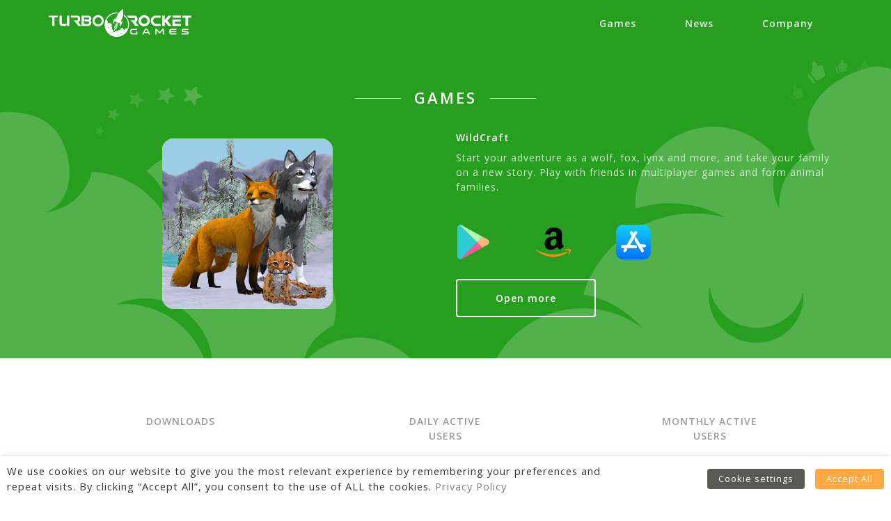

--- FILE ---
content_type: text/html; charset=UTF-8
request_url: https://turborocketgames.com/games/
body_size: 19618
content:
<!doctype html>
<html lang="en-US">
<head>
	<meta charset="UTF-8">
	<meta name="viewport" content="width=device-width, initial-scale=1">
	<meta name="theme-color" content="#f98b22">
    <meta name="msapplication-navbutton-color" content="#f98b22">
    <meta name="apple-mobile-web-app-status-bar-style" content="#f98b22">
    <style>
    body {
        opacity: 0;
        -webkit-transition: opacity .3s linear;
        transition: opacity .3s linear;
    }
    @-webkit-keyframes puls {
        0% {
            -webkit-transform: translate(-50%,-50%) scale(1) rotate(0deg);
            transform: translate(-50%,-50%) scale(1) rotate(0deg)
        }

        50% {
            -webkit-transform: translate(-50%,-50%) scale(1.3) rotate(-16deg);
            transform: translate(-50%,-50%) scale(1.3) rotate(-16deg)
        }

        to {
            -webkit-transform: translate(-50%,-50%) scale(1) rotate(0deg);
            transform: translate(-50%,-50%) scale(1) rotate(0deg)
        }
    }

    @keyframes puls {
        0% {
            -webkit-transform: translate(-50%,-50%) scale(1) rotate(0deg);
            transform: translate(-50%,-50%) scale(1) rotate(0deg)
        }

        50% {
            -webkit-transform: translate(-50%,-50%) scale(1.3) rotate(-16deg);
            transform: translate(-50%,-50%) scale(1.3) rotate(-16deg)
        }

        to {
            -webkit-transform: translate(-50%,-50%) scale(1) rotate(0deg);
            transform: translate(-50%,-50%) scale(1) rotate(0deg)
        }
    }
    .preloader {
        background: #f1f2f6;
        visibility: visible;
        opacity: 1;
        position: fixed;
        z-index: 9999;
        height: 100%;
        width: 100%;
        top: 0;
        left: 0;
        right: 0;
        bottom: 0
    }
    .preloader.preloaded {
        opacity: 0;
        visibility: hidden;
        -webkit-transition: visibility 0s .5s,opacity .5s;
        transition: visibility 0s .5s,opacity .5s
    }
    .preload-indicator {
        overflow: visible;
        position: absolute;
        top: 50%;
        left: 50%;
        -webkit-transform-origin: 50% 50%;
        transform-origin: 50% 50%;
        -webkit-animation: puls 3s infinite;
        animation: puls 3s infinite
    }
    .preload-indicator-fallback {
        width: 42px;
        overflow: visible
    }
    .no-scroll {
        overflow: hidden;
    }
    </style>
	<title>Games &#8211; Turbo Rocket Games</title>
<link rel='stylesheet' id='cookie-law-info-css'  href='https://turborocketgames.com/wp-content/plugins/webtoffee-gdpr-cookie-consent/public/css/cookie-law-info-public.css?ver=2.3.5' type='text/css' media='all' />
<link rel='stylesheet' id='cookie-law-info-gdpr-css'  href='https://turborocketgames.com/wp-content/plugins/webtoffee-gdpr-cookie-consent/public/css/cookie-law-info-gdpr.css?ver=2.3.5' type='text/css' media='all' />
<style id='cookie-law-info-gdpr-inline-css' type='text/css'>
.cli-modal-content, .cli-tab-content { background-color: #ffffff; }.cli-privacy-content-text, .cli-modal .cli-modal-dialog, .cli-tab-container p, a.cli-privacy-readmore { color: #000000; }.cli-tab-header { background-color: #f2f2f2; }.cli-tab-header, .cli-tab-header a.cli-nav-link,span.cli-necessary-caption,.cli-switch .cli-slider:after { color: #000000; }.cli-switch .cli-slider:before { background-color: #ffffff; }.cli-switch input:checked + .cli-slider:before { background-color: #ffffff; }.cli-switch .cli-slider { background-color: #e3e1e8; }.cli-switch input:checked + .cli-slider { background-color: #28a745; }.cli-modal-close svg { fill: #000000; }.cli-tab-footer .wt-cli-privacy-accept-all-btn { background-color: #00acad; color: #ffffff}.cli-tab-footer .wt-cli-privacy-accept-btn { background-color: #00acad; color: #ffffff}.cli-tab-header a:before{ border-right: 1px solid #000000; border-bottom: 1px solid #000000; }
</style>
<link rel='stylesheet' id='trp-language-switcher-style-css'  href='https://turborocketgames.com/wp-content/plugins/translatepress-multilingual/assets/css/trp-language-switcher.css?ver=1.2.6' type='text/css' media='all' />
<link rel='stylesheet' id='turbo-rocket-bundle-style-css'  href='https://turborocketgames.com/wp-content/themes/turborocketgames-website/build/css/styles.css?ver=1.2.0' type='text/css' media='all' />
<script type='text/javascript' src='https://turborocketgames.com/wp-includes/js/jquery/jquery.js?ver=1.12.4'></script>
<script type='text/javascript' src='https://turborocketgames.com/wp-includes/js/jquery/jquery-migrate.min.js?ver=1.4.1'></script>
<script type='text/javascript'>
/* <![CDATA[ */
var Cli_Data = {"nn_cookie_ids":["trp_language","__cfduid"],"non_necessary_cookies":{"necessary":["__cfduid","cookielawinfo-checkbox-advertisement"],"functional":["trp_language","SESSIONID","S"]},"cookielist":{"necessary":{"id":4,"status":true,"priority":0,"title":"Necessary","strict":true,"default_state":false,"ccpa_optout":false,"loadonstart":false},"functional":{"id":5,"status":true,"priority":5,"title":"Functional","strict":false,"default_state":false,"ccpa_optout":false,"loadonstart":false}},"ajax_url":"https:\/\/turborocketgames.com\/wp-admin\/admin-ajax.php","current_lang":"en","security":"f0ea86bd3e","eu_countries":["GB"],"geoIP":"disabled","use_custom_geolocation_api":"","custom_geolocation_api":"https:\/\/geoip.cookieyes.com\/geoip\/checker\/result.php","consentVersion":"11","strictlyEnabled":["necessary","obligatoire"],"cookieDomain":"","privacy_length":"250","ccpaEnabled":"1","ccpaRegionBased":"1","ccpaBarEnabled":"1","ccpaType":"ccpa_gdpr","triggerDomRefresh":"","secure_cookies":""};
var log_object = {"ajax_url":"https:\/\/turborocketgames.com\/wp-admin\/admin-ajax.php"};
/* ]]> */
</script>
<script type='text/javascript' src='https://turborocketgames.com/wp-content/plugins/webtoffee-gdpr-cookie-consent/public/js/cookie-law-info-public.js?ver=2.3.5'></script>
<script type='text/javascript'>
/* <![CDATA[ */
var ccpa_data = {"opt_out_prompt":"Do you really wish to opt out?","opt_out_confirm":"Confirm","opt_out_cancel":"Cancel"};
/* ]]> */
</script>
<script type='text/javascript' src='https://turborocketgames.com/wp-content/plugins/webtoffee-gdpr-cookie-consent/admin/modules/ccpa/assets/js/cookie-law-info-ccpa.js?ver=2.3.5'></script>
<link rel='https://api.w.org/' href='https://turborocketgames.com/wp-json/' />
<link rel="alternate" hreflang="en-US" href="https://turborocketgames.com/games/"/><link rel="alternate" hreflang="ru-RU" href="https://turborocketgames.com/ru_RU/games/"/><link rel="icon" href="https://turborocketgames.com/wp-content/uploads/2018/07/favicon-150x150.png" sizes="32x32" />
<link rel="icon" href="https://turborocketgames.com/wp-content/uploads/2018/07/favicon-300x300.png" sizes="192x192" />
<link rel="apple-touch-icon-precomposed" href="https://turborocketgames.com/wp-content/uploads/2018/07/favicon-300x300.png" />
<meta name="msapplication-TileImage" content="https://turborocketgames.com/wp-content/uploads/2018/07/favicon-300x300.png" />
</head>
<body class="archive post-type-archive post-type-archive-games translatepress-en_US no-scroll game-main-page hfeed" >
<div class="preloader">
    <svg class="preload-indicator" width="56px" height="61px" viewBox="0 0 36 41" version="1.1" xmlns="http://www.w3.org/2000/svg" xmlns:xlink="http://www.w3.org/1999/xlink">
    <path d="M17.0903301,13.66295 C16.8293798,14.9019839 15.7212061,15.1042043 15.1487766,15.1243568 L15.4824054,14.2960178 C15.5716961,14.0736449 15.9870017,13.0910348 15.8361073,13.0298822 L15.7025174,12.9749839 C15.4810211,12.8853398 14.6774048,13.7157636 14.5438148,13.9145093 C12.4472139,17.0395432 11.928082,20.4091873 11.928082,20.4091873 C11.8858592,20.8038992 11.9239289,21.0637975 12.1454252,21.1534415 L12.3357736,21.2305771 C12.5565777,21.3209161 12.7773818,21.0130687 12.8666725,20.7906958 C14.4441415,17.3585093 16.7899258,18.3112382 16.7899258,18.3112382 C16.7899258,18.3112382 17.3305152,12.523289 17.0903301,13.66295" id="Fill-20" fill="#4F5763"></path>
    <path d="M24.2236878,16.5586619 C23.5536614,17.631611 24.2098442,18.5495941 24.6078454,18.9637636 L24.9414742,18.1354246 C25.0307649,17.9130517 25.4121538,16.9172382 25.5637404,16.9783907 L25.6973303,17.0325941 C25.9188266,17.1229331 25.9215953,18.2806619 25.8800648,18.5162382 C25.223882,22.2263907 23.2643319,25.011611 23.2643319,25.011611 C23.0213781,25.3243229 22.8137254,25.4848483 22.5929212,25.3945093 L22.4025728,25.3173737 C22.1810765,25.2277297 22.2357584,24.8524754 22.3257413,24.6301026 C23.567505,21.0624076 21.2210285,20.1096788 21.2210285,20.1096788 C21.2210285,20.1096788 24.8397243,15.5718822 24.2236878,16.5586619" id="Fill-22" fill="#5E6674"></path>
    <path d="M14.2625145,27.3976721 C14.0347887,27.3052483 13.9247327,27.04535 14.0174843,26.8167229 L16.7508871,20.0280958 C16.8235655,19.8488076 17.0270653,19.7619432 17.2056466,19.8342144 L17.3828437,19.9057907 C17.5614251,19.9787568 17.6479471,20.1830619 17.5759608,20.3630449 L14.8411736,27.1516721 C14.7498064,27.3796043 14.4902404,27.4900958 14.2625145,27.3976721" id="Fill-27" fill="#F2902A"></path>
    <path d="M16.429579,29.7386331 C16.2018531,29.6462093 16.0917971,29.386311 16.1838565,29.1576839 L19.4239321,21.1133449 C19.4959184,20.9333619 19.7001103,20.8464975 19.8786917,20.9194636 L20.0551966,20.9910398 C20.2344701,21.064006 20.3209921,21.268311 20.2483137,21.4475992 L17.0082381,29.4926331 C16.9161787,29.7205653 16.6573049,29.8310568 16.429579,29.7386331" id="Fill-29" fill="#F2902A"></path>
    <path d="M14.1388227,31.5654958 C13.9110968,31.4730721 13.8010408,31.2131737 13.8937924,30.9845466 L18.0876865,20.5705466 C18.1596727,20.3905636 18.3638647,20.3043941 18.542446,20.3766653 L18.7189509,20.4482415 C18.8975323,20.5212076 18.9840543,20.7255127 18.912068,20.9054958 L14.7174818,31.3188009 C14.6261146,31.547428 14.3665486,31.6579195 14.1388227,31.5654958" id="Fill-31" fill="#F98B22"></path>
    <path d="M26.9217204,9.52903816 C27.5903623,5.66669917 26.6787666,0.190072053 26.6787666,0.190072053 L26.6400048,0.283885613 L26.5998585,0.378394087 L26.6766901,0.189377138 C26.6766901,0.189377138 22.2294596,3.49091951 20.0366463,6.734089 C16.821489,11.4880043 16.2878213,18.1070721 16.2878213,18.1070721 L16.9959173,18.394767 C16.9190858,18.7665466 17.1135872,19.1515297 17.4762874,19.2988517 L18.7699643,19.8235127 L20.0636411,20.3488687 C20.4270335,20.4961907 20.8333408,20.3551229 21.0354561,20.034767 L21.7435521,20.321767 C21.7435521,20.321767 25.9415992,15.1905127 26.9217204,9.52903816" id="Fill-24" fill="#5E6674"></path>
    <path d="M26.599997,0.378463579 L26.6761363,0.18944663 C26.6761363,0.18944663 22.2295981,3.490989 20.0367847,6.73415849 C16.8216274,11.4880737 16.2879598,18.1071415 16.2879598,18.1071415 L16.9960558,18.3948365 C16.9192242,18.7666161 17.1137257,19.1515992 17.4764259,19.2989212 L18.7701027,19.8235822 L26.6401432,0.283955104 L26.599997,0.378463579 Z" id="Fill-33" fill="#4F5763"></path>
    <path d="M5.85735285,26.3356331 C6.25535401,27.2772432 6.03801077,28.3244805 5.39013408,29.0305144 C5.72445506,28.2612432 5.75767951,27.3620229 5.40536195,26.5281246 C5.0530444,25.6942263 4.38578679,25.0931246 3.60224362,24.7998704 C4.55883078,24.8228026 5.45935168,25.3940229 5.85735285,26.3356331 M1.57139941,20.1849382 C1.565862,20.1891076 1.56032459,20.1939721 1.55478718,20.1981415 C1.55617154,20.1898026 1.55755589,20.1821585 1.55894024,20.1731246 C1.56309329,20.1772941 1.56655417,20.1814636 1.57139941,20.1849382 M7.41890177,32.3883449 C7.52618904,33.0040398 7.87366137,33.5759551 8.43293953,33.9477348 C8.99290987,34.3202093 9.65324572,34.4174975 10.2588997,34.2764297 C9.65601442,34.6565483 8.86347297,34.6739212 8.23151633,34.2534975 C7.59955969,33.8337687 7.30607709,33.0943788 7.41890177,32.3883449 M19.6053514,38.0963788 C20.3169083,37.5397517 20.7225234,36.7364297 20.8021236,35.9011415 C21.0270808,36.8351076 20.7100642,37.8566331 19.9071401,38.4855314 C19.104216,39.1144297 18.0403416,39.1741924 17.1931183,38.7280568 C18.0195763,38.8538365 18.8937946,38.6537009 19.6053514,38.0963788 M23.7037252,33.4168195 C23.600591,33.7121585 23.5722118,34.0373788 23.6414293,34.3660737 C23.8428525,35.3201924 24.7765979,35.9296331 25.7269555,35.7267178 C26.1491828,35.6370737 26.5028847,35.4014975 26.7486072,35.0846161 C26.5520292,35.6474975 26.0778887,36.0964127 25.4549303,36.2298365 C24.5045727,36.4320568 23.5708274,35.8226161 23.3694042,34.8684975 C23.2579639,34.3382771 23.3957069,33.8136161 23.7037252,33.4168195 M28.1613383,8.51383646 C28.1225764,8.92453138 28.0713554,9.32897205 28.0049065,9.7181246 C27.9869099,9.81749748 27.9668368,9.91687036 27.9481481,10.0162432 C33.4613295,14.4268704 35.706056,22.1077687 32.9650393,29.001328 C32.75531,28.73865 32.4846692,28.5190568 32.1524247,28.3835483 C31.1162374,27.9631246 29.9367695,28.4648534 29.5180031,29.5051415 C29.3941036,29.8122941 29.3594948,30.1298704 29.3857975,30.4384127 C28.4679722,30.444667 27.6013679,30.9957348 27.2352068,31.9025992 C27.2269007,31.9255314 27.224132,31.9491585 27.2158259,31.9713958 C27.2061355,31.6642432 27.2497425,31.3522263 27.3722577,31.0478534 C27.5051555,30.7184636 27.7086552,30.4404975 27.9523011,30.2139551 C27.7799493,29.2674805 27.1466083,28.427328 26.1927899,28.0402602 C24.7115334,27.4391585 23.0253928,28.157006 22.4266606,29.6441246 C22.4259684,29.6448195 22.4259684,29.6455144 22.4259684,29.6455144 C22.7692877,29.6927687 23.1119148,29.7775483 23.4476201,29.9137517 C24.2173197,30.2264636 24.8444311,30.7407009 25.296422,31.3702941 C24.9496419,31.067311 24.5509485,30.8129721 24.1010342,30.6302093 C22.3789004,29.9311246 20.4712635,30.4488365 19.3111766,31.7754297 C20.0351927,32.2764636 20.5370202,33.0172432 20.75644,33.8421076 C20.370898,33.101328 19.7327118,32.4877178 18.9000241,32.149989 C17.038763,31.3939212 14.9193203,32.2966161 14.166925,34.1659382 C13.8602911,34.9282602 13.8319119,35.7322771 14.0271055,36.4695822 C13.5501963,35.5536839 13.4595212,34.4425144 13.875519,33.4098704 C13.8907468,33.3730398 13.9094356,33.3396839 13.9246635,33.3035483 C13.4373716,33.1868026 12.9438501,33.1784636 12.4697096,33.2597687 C12.4780157,33.241006 12.4877062,33.2236331 12.4953201,33.2048704 C13.0511374,31.8247687 12.3880329,30.2549551 11.0140636,29.6969382 C10.2983537,29.4064636 9.5328071,29.4502432 8.88285389,29.7518365 C8.86693385,29.72265 8.84824509,29.6941585 8.8309407,29.665667 C9.26701154,29.206328 9.86228285,28.9332263 10.4935473,28.9290568 C10.6617461,28.7365653 10.8084874,28.5197517 10.9095451,28.2681924 C11.2729374,27.3654975 11.0369054,26.3703788 10.3897209,25.7248026 C9.75845646,26.2640568 8.91261746,26.5072771 8.07370021,26.3724636 C8.07439239,26.3564805 8.07508457,26.3404975 8.07577674,26.3252093 C9.0697414,26.1952602 9.96818577,25.5475992 10.3710322,24.548311 C10.9649191,23.072311 10.2554388,21.392006 8.78525708,20.7950737 C8.08062197,20.5087687 7.33030325,20.5268365 6.67342828,20.7818704 C6.98698398,21.4712263 7.03128324,22.2814975 6.72603365,23.0389551 C6.67827351,23.1584805 6.62082291,23.2710568 6.55852708,23.3801585 C6.54814444,23.3718195 6.5377618,23.3634805 6.52668698,23.3558365 C6.77794685,21.9792093 6.0975379,20.572006 4.82393416,19.931989 C4.32695184,20.5789551 3.46726931,20.8603958 2.66919045,20.5921585 C3.47419107,20.6310737 4.25150466,20.1703449 4.57059777,19.3781415 C4.97413634,18.3753788 4.49168971,17.2336331 3.49287982,16.8284975 C3.17724759,16.6999382 2.84984837,16.6700568 2.53421614,16.7075822 C5.26761894,9.94258222 12.0004143,5.98851443 18.8931024,6.47356527 C18.9699339,6.35334493 19.0467654,6.2331246 19.1270578,6.11429409 C19.3277889,5.81756527 19.548593,5.52222629 19.7790876,5.22827714 C12.0550962,4.32975171 4.3567154,8.64865002 1.30352732,16.2287856 C-2.35946777,25.3238365 2.03100423,35.7155992 11.090203,39.3930907 C12.0087205,39.7655653 12.9410814,40.0511754 13.8775955,40.2617348 C14.0720969,40.3235822 14.2576001,40.3645822 14.4361815,40.3784805 C16.6919829,40.8086331 18.9657809,40.7808365 21.1447507,40.3479043 C21.1509803,40.3465144 21.1565177,40.3451246 21.1627473,40.3444297 C26.8282074,39.2124127 31.8402534,35.3340907 34.1625037,29.5676839 C37.2696815,21.8513449 34.5798858,13.2045144 28.1613383,8.51383646" id="Fill-35" fill="#4F5763"></path>
    </svg>
</div>
<header id="header" class="header">
        <nav class="header__menu">
            <div class="container header__menu-wrapper">
                <a href="https://turborocketgames.com" class="header__menu-logo">
                    <svg version="1.1" class="desktop" width="205px" height="40px" xmlns="http://www.w3.org/2000/svg" xmlns:xlink="http://www.w3.org/1999/xlink"
                        viewBox="0 0 1080 211.5" xml:space="preserve">
                        <g>
                            <polygon class="st0" points="0,63.6 24.7,63.6 24.7,128.2 42.2,128.2 42.2,63.6 66.9,63.6 66.9,49.8 0,49.8 	" />
                            <path class="st0" d="M136.5,113h-30.2c-3.6,0-6.2-0.8-7.3-2.4c-1.2-2.2-1.8-4.7-1.6-7.3V49.8H79.8v56.7c0,2.8,0.5,5.5,1.4,8.2c0.8,2.6,2.1,4.9,3.8,6.9c1.8,2.1,4.1,3.7,6.7,4.8c3.1,1.2,6.5,1.8,9.9,1.7H127l9.5-11.7v11.7H154l0.1-78.3h-17.5V113H136.5z"/>
                            <path class="st0" d="M233.2,90.5c2.5-4.8,3.8-10.2,3.6-15.6c0-3.2-0.5-6.3-1.4-9.3c-0.9-2.9-2.4-5.7-4.3-8c-2-2.4-4.4-4.3-7.3-5.7c-3.2-1.5-6.8-2.2-10.3-2.1h-46.6v14.9h46.6c1.1,0,2.2,0.4,3.1,1.2c1,0.8,1.8,1.7,2.4,2.8s1.2,2.4,1.5,3.6c0.3,1,0.5,2.1,0.6,3.2c0,1.3-0.3,2.6-0.7,3.8c-0.5,1.4-1.1,2.8-2,4c-0.8,1.2-1.8,2.3-2.9,3.2c-1,0.8-2.3,1.2-3.6,1.3h-22.1l33.5,40.5h20.9l-22.4-29C226.5,98.1,230.7,94.9,233.2,90.5z" />
                            <path class="st0" d="M314.1,87.3c2.1-2,3.9-4.4,5.2-7.1c1.4-2.8,2-5.8,2-8.9c0-2.9-0.5-5.9-1.7-8.6c-1.1-2.6-2.7-4.9-4.8-6.8c-2.1-1.9-4.6-3.4-7.3-4.4c-3.1-1.1-6.3-1.7-9.6-1.6h-49.8v78.3H298c3.5,0.1,7-0.6,10.2-2.1c2.8-1.3,5.3-3.3,7.3-5.7c2-2.3,3.5-5,4.4-7.9c1-3,1.5-6.1,1.5-9.3c0-3.1-0.8-6.1-2.2-8.9C318,91.7,316.2,89.3,314.1,87.3z M305.1,106.3c-0.3,1.2-0.8,2.3-1.5,3.3c-0.6,1-1.4,1.9-2.4,2.6c-0.9,0.7-2.1,1.1-3.2,1.1h-32.3V81.8l9.3,12h22.5c2.4,0.2,4.5,1.4,5.9,3.3c1.4,1.8,2.1,3.9,2.2,6.2C305.6,104.2,305.4,105.2,305.1,106.3z M303.6,76.8c-1.4,1.6-3.5,2.6-5.7,2.6h-32.2V64.9H298c2-0.1,4,0.5,5.6,1.9c1.3,1.2,2,2.8,2,4.6C305.6,73.3,304.9,75.3,303.6,76.8z" />
                            <path class="st0" d="M412.5,72.6c-2.1-5.1-5.1-9.8-9-13.8c-8-8.1-19-12.6-30.4-12.5c-5.7,0-11.4,1.1-16.6,3.4c-5,2.2-9.6,5.3-13.5,9.2s-7,8.5-9.1,13.6c-2.2,5.3-3.3,11.1-3.2,16.9c0,0.4,0,0.8,0,1.2c0.4,23.1,19.4,41.6,42.6,41.2c5.8,0.1,11.5-1,16.8-3.2c5-2,9.6-5,13.5-8.9s6.9-8.5,9-13.6c2.2-5.3,3.3-11,3.3-16.7C415.7,83.7,414.6,77.9,412.5,72.6zM398,100.1c-1.4,3.1-3.3,5.9-5.8,8.3c-2.5,2.3-5.5,4.2-8.7,5.5c-3.3,1.3-6.9,2-10.5,2c-3.5,0-7-0.7-10.2-2.1c-3.2-1.3-6.1-3.3-8.6-5.7c-2.4-2.4-4.3-5.3-5.7-8.4c-1.4-3.2-2.2-6.7-2.1-10.2c0-3.5,0.7-7,2.1-10.3c1.4-3.2,3.3-6.2,5.7-8.7c2.4-2.5,5.3-4.6,8.5-6c3.3-1.5,6.8-2.2,10.4-2.2c3.7-0.1,7.5,0.7,10.9,2.2c3.2,1.4,6.1,3.4,8.5,6c2.4,2.5,4.3,5.4,5.7,8.7c1.3,3.3,2,6.8,2,10.3C400.2,93.1,399.5,96.7,398,100.1z" />
                        </g>
                        <g>
                            <path class="st0" d="M661.7,184.7h-25.1c-10.2,0-11.5-4.6-11.5-12.8s1.3-12.7,11.5-12.7h33.6v-8.7h-33.6c-15.4,0-20.7,7.1-20.7,21.4c0,14.3,5.3,21.6,20.7,21.6h34.1v-23.4l-9,0.1V184.7z" />
                            <path class="st0" d="M738.4,149.9c-7.4,0-10.6,3.7-13.4,9.1l-17.5,34.5h9.8l5.5-10.6h31.7l5.4,10.6h9.7L751.8,159C749,153.6,745.8,149.9,738.4,149.9z M726.9,174.9l7.3-14.1c0.5-1.2,1.4-2.1,2.6-2.6c2.5-1,5.3,0.1,6.3,2.6l7.3,14.1H726.9z"/>
                            <path class="st0" d="M858.1,153.9l-17.9,21.8l-17.9-21.8c-1.3-2.1-3.6-3.3-6.1-3.3h-8.8v43h8.8v-33.5l20.5,24.6h6.9l20.4-24.6v33.4h8.8v-43h-8.7C861.8,150.6,859.5,151.8,858.1,153.9z" />
                            <path class="st0" d="M913,172c0,14.2,5.3,21.5,20.7,21.5h34.1v-8.6h-34.1c-8.4,0-10.9-3.1-11.5-8.9H967v-8.1h-44.8c0.7-5.7,3.1-8.9,11.5-8.9h34.1v-8.5h-34.1C918.4,150.6,913,157.8,913,172z" />
                            <path class="st0" d="M1044.5,168.4l-19.8-1.6c-7-0.6-8.7-1.3-8.7-4.2s2.4-4,6.6-4h35.8v-8.1h-34.9c-8.9,0-16.5,3.2-16.5,12.3c0,7.9,5.8,11.4,15.5,12.2l20.8,1.6c6.1,0.5,8.7,2.4,8.7,4.8s-1.7,4-7,4h-38.1v8h37.5c12.2,0,16.8-5.2,16.8-12.4C1061.1,172.4,1054.6,169.2,1044.5,168.4z" />
                        </g>
                        <g>
                            <g>
                                <path class="st0" d="M496.7,142.1L496.7,142.1c1.2,0.5,2.6-0.1,3-1.3l14.3-35.4l0,0c0.4-0.9-0.1-2-1-2.3l-0.9-0.4c-0.9-0.4-2,0.1-2.4,1l-14.3,35.4C495,140.2,495.5,141.6,496.7,142.1z" />
                                <path class="st0" d="M527.1,108.6l-0.9-0.4c-0.9-0.4-2,0.1-2.4,1l-17,42c-0.5,1.2,0.1,2.5,1.3,3l0,0c1.2,0.5,2.5-0.1,3-1.3l17-42l0,0C528.5,110,528,109,527.1,108.6z" />
                                <path class="st0" d="M521.1,108.1c0.4-0.9-0.1-2-1-2.3l-0.9-0.4c-0.9-0.4-2,0.1-2.4,1l-22,54.4c-0.5,1.2,0.1,2.6,1.3,3c0,0,0,0,0.1,0c1.2,0.4,2.5-0.2,2.9-1.3L521.1,108.1L521.1,108.1z" />
                            </g>
                            <path class="st1" d="M563.1,48.8c3.6-20.2-1.3-48.8-1.3-48.8v0.5L561.6,1l0.4-1c0,0-23.3,17.2-34.8,34.2c-16.9,24.8-19.7,59.4-19.7,59.4l3.6,1.5c-0.4,2,0.7,4,2.5,4.7l6.8,2.7l6.8,2.8c1.9,0.8,4,0.1,5.1-1.6l3.6,1.5C536,105.1,558,78.4,563.1,48.8z" />
                            <path class="st2" d="M561.4,1l0.4-1c0,0-23.3,17.2-34.8,34.2c-16.9,24.8-19.7,59.4-19.7,59.4l3.6,1.5c-0.4,2,0.7,4,2.5,4.7l6.8,2.7l41.3-102L561.4,1z" />
                            <path class="st1" d="M549,85.5c-2.5,4.1-1.6,9.4,2,12.6l1.7-4.4c0.5-1.1,2.5-6.3,3.3-6l0.7,0.3c1.1,0.5,1.2,6.5,0.9,7.7c-2.3,12.1-7,23.6-13.7,33.9c-1.3,1.6-2.4,2.5-3.6,2l-1-0.4c-1.2-0.5-0.9-2.4-0.4-3.6c6.5-18.6-5.8-23.6-5.8-23.6S552.2,80.3,549,85.5z" />
                            <path class="st2" d="M511.6,70.4c-1.1,4.7-5.4,7.9-10.2,7.6l1.7-4.3c0.5-1.2,2.6-6.3,1.9-6.6l-0.7-0.3c-1.1-0.5-5.4,3.9-6.1,4.9c-6.8,10.3-11.4,21.8-13.7,33.9c-0.2,2.1,0,3.4,1.2,3.9l1,0.4c1.2,0.5,2.3-1.1,2.8-2.3c8.3-17.9,20.6-13,20.6-13S512.8,64.4,511.6,70.4z" />
                        </g>
                        <path class="st2" d="M569.6,43.6c-0.2,2.1-0.5,4.2-0.8,6.3c0,0.5-0.2,1.1-0.3,1.6c29.6,23.7,40.3,63.9,26.3,99.1c-1.1-1.4-2.6-2.5-4.2-3.2c-5.4-2.1-11.4,0.5-13.6,5.8c-0.6,1.6-0.8,3.2-0.7,4.9c-5,0-9.4,3.1-11.2,7.7c0,0.1,0,0.2,0,0.4c-0.1-1.6,0.2-3.3,0.8-4.8c0.7-1.7,1.7-3.1,3-4.4c-1.4-8.2-9.2-13.8-17.4-12.4c-5.3,0.9-9.7,4.5-11.6,9.4l0,0c1.8,0.2,3.6,0.7,5.3,1.4c3.9,1.6,7.3,4.2,9.7,7.6c-9.3-8-23.3-7.1-31.4,2.1c3.7,2.6,6.4,6.5,7.6,10.9c-4.8-9.3-16.3-13-25.7-8.1c-7.9,4.1-11.9,13.2-9.6,21.8c-2.6-5-2.9-10.8-0.8-16c0.1-0.2,0.2-0.4,0.3-0.5c-2.5-0.6-5.1-0.7-7.7-0.2c0-0.1,0-0.2,0-0.3c3-7.1-0.3-15.4-7.5-18.4c-3.7-1.5-7.8-1.5-11.4,0.2l-0.3-0.4c2.3-2.4,5.4-3.8,8.7-3.8c0.9-1.1,1.7-2.3,2.2-3.6c1.9-4.6,0.8-9.8-2.7-13.3c-3.4,2.8-7.8,4.1-12.2,3.4c0,0,0,0,0-0.3c8.2-1.1,14-8.7,13-16.9c-1.1-8.2-8.7-14-16.9-13c-1.1,0.1-2.2,0.4-3.3,0.8c1.7,3.7,1.8,8,0.3,11.8c-0.3,0.6-0.6,1.2-0.9,1.8h-0.2c1.3-7.3-2.3-14.6-8.9-17.9c-2.6,3.4-7.2,4.8-11.3,3.4c5.6,0.3,10.4-4,10.8-9.6c0.3-4.4-2.3-8.5-6.4-10.1c-1.6-0.6-3.3-0.8-5-0.6c14-34.4,48.5-55.9,85.6-53.4c0.4-0.6,0.8-1.2,1.2-1.9c1.1-1.6,2.2-3.1,3.4-4.6c-51-5.9-97,30.6-103,81.6c-4.8,41.5,18.7,81.1,57.4,96.8c4.7,1.9,9.6,3.4,14.5,4.5c1,0.3,1.9,0.5,2.9,0.6c11.6,2.3,23.5,2.3,35.2,0l0,0c50.3-9.8,83.1-58.6,73.3-108.9C601.5,77.8,588.5,57.4,569.6,43.6z M546.2,173.6c-0.5,1.6-0.7,3.3-0.3,4.9c1,5,5.9,8.3,10.9,7.3c2.1-0.4,4-1.6,5.3-3.3c-1,3-3.6,5.3-6.8,6c-5,1-9.8-2.3-10.8-7.3c-0.5-2.5,0.1-5.2,1.6-7.2L546.2,173.6z M524.7,198c3.6-2.8,5.9-6.9,6.3-11.5c1.7,7-2.5,14.2-9.6,15.9c-3.1,0.8-6.5,0.4-9.3-1.1C516.6,202,521.2,200.8,524.7,198L524.7,198z M460.8,168.2c1.1,6.7,7.5,11.1,14.1,10c0.3,0,0.5-0.1,0.8-0.2c-4.5,2.9-10.6,1.6-13.5-3C460.9,173,460.4,170.5,460.8,168.2z M430.1,104.4L430.1,104.4L430.1,104.4z M452.6,136.6c2,4.8,1.1,10.2-2.4,14c3.7-8.3-0.1-18-8.4-21.7c-0.3-0.1-0.6-0.3-1-0.4c5.2,0,9.9,3.2,11.9,8h-0.1V136.6z" />
                        <g>
                            <path class="st2" d="M669,90.7c2.2-4.7,3.3-9.9,3.2-15.2c0-3.2-0.5-6.4-1.4-9.5c-0.9-3-2.4-5.8-4.4-8.2c-2.1-2.4-4.6-4.4-7.5-5.7c-3.3-1.6-7-2.3-10.7-2.2h-56.1l14.5,17.8h41.5c0.9,0,1.7,0.3,2.3,0.9c0.7,0.7,1.3,1.4,1.8,2.2c0.5,0.9,0.9,1.8,1.2,2.8c0.2,0.8,0.4,1.7,0.4,2.6c0,1.1-0.2,2.2-0.6,3.2c-0.4,1.2-0.9,2.3-1.6,3.3c-0.6,1-1.4,1.9-2.3,2.6c-0.8,0.7-1.8,1-2.9,1.1h-24.5l34.4,41.9h24.4L658.4,100C663,98.3,666.8,95,669,90.7z" />
                            <path class="st2" d="M753.6,58.9c-3.9-3.9-8.4-7-13.5-9.1c-5.3-2.3-11.1-3.4-16.9-3.3c-5.7-0.1-11.4,1.1-16.7,3.3c-15.8,6.8-26,22.4-25.9,39.6c-0.1,5.7,1.1,11.4,3.3,16.7c2.1,5,5.2,9.6,9.1,13.4c3.9,3.8,8.5,6.8,13.6,8.9c10.7,4.3,22.7,4.3,33.4,0c5-2.1,9.6-5.1,13.5-8.9c3.8-3.8,6.9-8.4,9-13.4c2.2-5.3,3.3-11,3.3-16.7c0.1-5.8-1-11.5-3.2-16.9C760.5,67.4,757.5,62.8,753.6,58.9z M745.5,98.9L745.5,98.9c-1.3,2.6-3,5.1-5.3,7.2s-4.9,3.8-7.8,4.9c-3,1.2-6.2,1.8-9.4,1.7c-3.2,0-6.3-0.6-9.2-1.9c-2.8-1.2-5.4-3-7.6-5.2c-2.2-2.2-3.9-4.7-5.2-7.5c-1.3-2.9-1.9-6-1.9-9.1c0-3.2,0.6-6.4,1.9-9.3c1.3-2.9,3-5.6,5.2-7.9c2.2-2.3,4.8-4.1,7.7-5.4c2.9-1.3,6.2-2,9.4-2c3.3,0,6.6,0.7,9.6,2c2.9,1.3,5.5,3.1,7.7,5.4c2.2,2.3,3.9,5,5.1,7.9c1.2,3,1.9,6.1,1.9,9.3C747.5,92.4,746.8,95.8,745.5,98.9z" />
                            <path class="st2" d="M794.7,53.1c-4.3,2.1-8.1,5.1-11.2,8.7c-3.2,3.7-5.7,7.9-7.3,12.5c-1.7,4.7-2.5,9.7-2.5,14.7c0,4.7,0.8,9.3,2.3,13.8c1.5,4.6,3.8,8.8,6.8,12.6s6.8,6.9,11.1,9.2c4.6,2.5,9.8,3.7,15,3.6h39v-16.5h-37.4c-2.4,0-4.7-0.7-6.7-2c-2.3-1.3-4.4-3.1-6.1-5.1c-1.8-2.2-3.3-4.6-4.4-7.3c-1.1-2.7-1.6-5.5-1.7-8.4c0-2.9,0.6-5.7,1.7-8.3c1.1-2.6,2.6-5.1,4.4-7.3c1.6-2,3.6-3.7,5.8-5.1c1.8-1.2,3.9-1.9,6.1-1.9h38.2V49.7h-38.6C804.3,49.8,799.3,50.9,794.7,53.1z" />
                            <polygon class="st2" points="907.3,49.8 879.5,82.8 879.5,49.8 859.7,49.8 859.7,128.2 879.5,128.2 879.5,95.5 907.3,128.2 931.6,128.2 898.9,88.7 931.6,49.8 	" />
                            <rect x="938.3" y="49.8" class="st2" width="63.3" height="16.5" />
                            <polygon class="st2" points="938.3,87 938.3,95.3 938.3,111.7 938.3,128.2 957,128.2 1001.5,128.2 1001.5,111.7 957,111.7 957,95.3 1001.5,95.3 1001.5,78.7 938.3,78.7 	" />
                            <polygon class="st2" points="1013.1,49.8 1013.1,66.3 1036.6,66.3 1036.6,128.2 1056.5,128.2 1056.5,66.3 1080,66.3 1080,49.8 	"
                            />
                        </g>
                    </svg>
                    <svg class="mobile" width="36px" height="41px" viewBox="0 0 36 41" version="1.1" xmlns="http://www.w3.org/2000/svg" xmlns:xlink="http://www.w3.org/1999/xlink">
                        <path d="M17.0903301,13.66295 C16.8293798,14.9019839 15.7212061,15.1042043 15.1487766,15.1243568 L15.4824054,14.2960178 C15.5716961,14.0736449 15.9870017,13.0910348 15.8361073,13.0298822 L15.7025174,12.9749839 C15.4810211,12.8853398 14.6774048,13.7157636 14.5438148,13.9145093 C12.4472139,17.0395432 11.928082,20.4091873 11.928082,20.4091873 C11.8858592,20.8038992 11.9239289,21.0637975 12.1454252,21.1534415 L12.3357736,21.2305771 C12.5565777,21.3209161 12.7773818,21.0130687 12.8666725,20.7906958 C14.4441415,17.3585093 16.7899258,18.3112382 16.7899258,18.3112382 C16.7899258,18.3112382 17.3305152,12.523289 17.0903301,13.66295"
                            id="Fill-20" fill="#4F5763"></path>
                        <path d="M24.2236878,16.5586619 C23.5536614,17.631611 24.2098442,18.5495941 24.6078454,18.9637636 L24.9414742,18.1354246 C25.0307649,17.9130517 25.4121538,16.9172382 25.5637404,16.9783907 L25.6973303,17.0325941 C25.9188266,17.1229331 25.9215953,18.2806619 25.8800648,18.5162382 C25.223882,22.2263907 23.2643319,25.011611 23.2643319,25.011611 C23.0213781,25.3243229 22.8137254,25.4848483 22.5929212,25.3945093 L22.4025728,25.3173737 C22.1810765,25.2277297 22.2357584,24.8524754 22.3257413,24.6301026 C23.567505,21.0624076 21.2210285,20.1096788 21.2210285,20.1096788 C21.2210285,20.1096788 24.8397243,15.5718822 24.2236878,16.5586619"
                            id="Fill-22" fill="#5E6674"></path>
                        <path d="M14.2625145,27.3976721 C14.0347887,27.3052483 13.9247327,27.04535 14.0174843,26.8167229 L16.7508871,20.0280958 C16.8235655,19.8488076 17.0270653,19.7619432 17.2056466,19.8342144 L17.3828437,19.9057907 C17.5614251,19.9787568 17.6479471,20.1830619 17.5759608,20.3630449 L14.8411736,27.1516721 C14.7498064,27.3796043 14.4902404,27.4900958 14.2625145,27.3976721"
                            id="Fill-27" fill="#F2902A"></path>
                        <path d="M16.429579,29.7386331 C16.2018531,29.6462093 16.0917971,29.386311 16.1838565,29.1576839 L19.4239321,21.1133449 C19.4959184,20.9333619 19.7001103,20.8464975 19.8786917,20.9194636 L20.0551966,20.9910398 C20.2344701,21.064006 20.3209921,21.268311 20.2483137,21.4475992 L17.0082381,29.4926331 C16.9161787,29.7205653 16.6573049,29.8310568 16.429579,29.7386331"
                            id="Fill-29" fill="#F2902A"></path>
                        <path d="M14.1388227,31.5654958 C13.9110968,31.4730721 13.8010408,31.2131737 13.8937924,30.9845466 L18.0876865,20.5705466 C18.1596727,20.3905636 18.3638647,20.3043941 18.542446,20.3766653 L18.7189509,20.4482415 C18.8975323,20.5212076 18.9840543,20.7255127 18.912068,20.9054958 L14.7174818,31.3188009 C14.6261146,31.547428 14.3665486,31.6579195 14.1388227,31.5654958"
                            id="Fill-31" fill="#F98B22"></path>
                        <path d="M26.9217204,9.52903816 C27.5903623,5.66669917 26.6787666,0.190072053 26.6787666,0.190072053 L26.6400048,0.283885613 L26.5998585,0.378394087 L26.6766901,0.189377138 C26.6766901,0.189377138 22.2294596,3.49091951 20.0366463,6.734089 C16.821489,11.4880043 16.2878213,18.1070721 16.2878213,18.1070721 L16.9959173,18.394767 C16.9190858,18.7665466 17.1135872,19.1515297 17.4762874,19.2988517 L18.7699643,19.8235127 L20.0636411,20.3488687 C20.4270335,20.4961907 20.8333408,20.3551229 21.0354561,20.034767 L21.7435521,20.321767 C21.7435521,20.321767 25.9415992,15.1905127 26.9217204,9.52903816"
                            id="Fill-24" fill="#5E6674"></path>
                        <path d="M26.599997,0.378463579 L26.6761363,0.18944663 C26.6761363,0.18944663 22.2295981,3.490989 20.0367847,6.73415849 C16.8216274,11.4880737 16.2879598,18.1071415 16.2879598,18.1071415 L16.9960558,18.3948365 C16.9192242,18.7666161 17.1137257,19.1515992 17.4764259,19.2989212 L18.7701027,19.8235822 L26.6401432,0.283955104 L26.599997,0.378463579 Z"
                            id="Fill-33" fill="#4F5763"></path>
                        <path d="M5.85735285,26.3356331 C6.25535401,27.2772432 6.03801077,28.3244805 5.39013408,29.0305144 C5.72445506,28.2612432 5.75767951,27.3620229 5.40536195,26.5281246 C5.0530444,25.6942263 4.38578679,25.0931246 3.60224362,24.7998704 C4.55883078,24.8228026 5.45935168,25.3940229 5.85735285,26.3356331 M1.57139941,20.1849382 C1.565862,20.1891076 1.56032459,20.1939721 1.55478718,20.1981415 C1.55617154,20.1898026 1.55755589,20.1821585 1.55894024,20.1731246 C1.56309329,20.1772941 1.56655417,20.1814636 1.57139941,20.1849382 M7.41890177,32.3883449 C7.52618904,33.0040398 7.87366137,33.5759551 8.43293953,33.9477348 C8.99290987,34.3202093 9.65324572,34.4174975 10.2588997,34.2764297 C9.65601442,34.6565483 8.86347297,34.6739212 8.23151633,34.2534975 C7.59955969,33.8337687 7.30607709,33.0943788 7.41890177,32.3883449 M19.6053514,38.0963788 C20.3169083,37.5397517 20.7225234,36.7364297 20.8021236,35.9011415 C21.0270808,36.8351076 20.7100642,37.8566331 19.9071401,38.4855314 C19.104216,39.1144297 18.0403416,39.1741924 17.1931183,38.7280568 C18.0195763,38.8538365 18.8937946,38.6537009 19.6053514,38.0963788 M23.7037252,33.4168195 C23.600591,33.7121585 23.5722118,34.0373788 23.6414293,34.3660737 C23.8428525,35.3201924 24.7765979,35.9296331 25.7269555,35.7267178 C26.1491828,35.6370737 26.5028847,35.4014975 26.7486072,35.0846161 C26.5520292,35.6474975 26.0778887,36.0964127 25.4549303,36.2298365 C24.5045727,36.4320568 23.5708274,35.8226161 23.3694042,34.8684975 C23.2579639,34.3382771 23.3957069,33.8136161 23.7037252,33.4168195 M28.1613383,8.51383646 C28.1225764,8.92453138 28.0713554,9.32897205 28.0049065,9.7181246 C27.9869099,9.81749748 27.9668368,9.91687036 27.9481481,10.0162432 C33.4613295,14.4268704 35.706056,22.1077687 32.9650393,29.001328 C32.75531,28.73865 32.4846692,28.5190568 32.1524247,28.3835483 C31.1162374,27.9631246 29.9367695,28.4648534 29.5180031,29.5051415 C29.3941036,29.8122941 29.3594948,30.1298704 29.3857975,30.4384127 C28.4679722,30.444667 27.6013679,30.9957348 27.2352068,31.9025992 C27.2269007,31.9255314 27.224132,31.9491585 27.2158259,31.9713958 C27.2061355,31.6642432 27.2497425,31.3522263 27.3722577,31.0478534 C27.5051555,30.7184636 27.7086552,30.4404975 27.9523011,30.2139551 C27.7799493,29.2674805 27.1466083,28.427328 26.1927899,28.0402602 C24.7115334,27.4391585 23.0253928,28.157006 22.4266606,29.6441246 C22.4259684,29.6448195 22.4259684,29.6455144 22.4259684,29.6455144 C22.7692877,29.6927687 23.1119148,29.7775483 23.4476201,29.9137517 C24.2173197,30.2264636 24.8444311,30.7407009 25.296422,31.3702941 C24.9496419,31.067311 24.5509485,30.8129721 24.1010342,30.6302093 C22.3789004,29.9311246 20.4712635,30.4488365 19.3111766,31.7754297 C20.0351927,32.2764636 20.5370202,33.0172432 20.75644,33.8421076 C20.370898,33.101328 19.7327118,32.4877178 18.9000241,32.149989 C17.038763,31.3939212 14.9193203,32.2966161 14.166925,34.1659382 C13.8602911,34.9282602 13.8319119,35.7322771 14.0271055,36.4695822 C13.5501963,35.5536839 13.4595212,34.4425144 13.875519,33.4098704 C13.8907468,33.3730398 13.9094356,33.3396839 13.9246635,33.3035483 C13.4373716,33.1868026 12.9438501,33.1784636 12.4697096,33.2597687 C12.4780157,33.241006 12.4877062,33.2236331 12.4953201,33.2048704 C13.0511374,31.8247687 12.3880329,30.2549551 11.0140636,29.6969382 C10.2983537,29.4064636 9.5328071,29.4502432 8.88285389,29.7518365 C8.86693385,29.72265 8.84824509,29.6941585 8.8309407,29.665667 C9.26701154,29.206328 9.86228285,28.9332263 10.4935473,28.9290568 C10.6617461,28.7365653 10.8084874,28.5197517 10.9095451,28.2681924 C11.2729374,27.3654975 11.0369054,26.3703788 10.3897209,25.7248026 C9.75845646,26.2640568 8.91261746,26.5072771 8.07370021,26.3724636 C8.07439239,26.3564805 8.07508457,26.3404975 8.07577674,26.3252093 C9.0697414,26.1952602 9.96818577,25.5475992 10.3710322,24.548311 C10.9649191,23.072311 10.2554388,21.392006 8.78525708,20.7950737 C8.08062197,20.5087687 7.33030325,20.5268365 6.67342828,20.7818704 C6.98698398,21.4712263 7.03128324,22.2814975 6.72603365,23.0389551 C6.67827351,23.1584805 6.62082291,23.2710568 6.55852708,23.3801585 C6.54814444,23.3718195 6.5377618,23.3634805 6.52668698,23.3558365 C6.77794685,21.9792093 6.0975379,20.572006 4.82393416,19.931989 C4.32695184,20.5789551 3.46726931,20.8603958 2.66919045,20.5921585 C3.47419107,20.6310737 4.25150466,20.1703449 4.57059777,19.3781415 C4.97413634,18.3753788 4.49168971,17.2336331 3.49287982,16.8284975 C3.17724759,16.6999382 2.84984837,16.6700568 2.53421614,16.7075822 C5.26761894,9.94258222 12.0004143,5.98851443 18.8931024,6.47356527 C18.9699339,6.35334493 19.0467654,6.2331246 19.1270578,6.11429409 C19.3277889,5.81756527 19.548593,5.52222629 19.7790876,5.22827714 C12.0550962,4.32975171 4.3567154,8.64865002 1.30352732,16.2287856 C-2.35946777,25.3238365 2.03100423,35.7155992 11.090203,39.3930907 C12.0087205,39.7655653 12.9410814,40.0511754 13.8775955,40.2617348 C14.0720969,40.3235822 14.2576001,40.3645822 14.4361815,40.3784805 C16.6919829,40.8086331 18.9657809,40.7808365 21.1447507,40.3479043 C21.1509803,40.3465144 21.1565177,40.3451246 21.1627473,40.3444297 C26.8282074,39.2124127 31.8402534,35.3340907 34.1625037,29.5676839 C37.2696815,21.8513449 34.5798858,13.2045144 28.1613383,8.51383646"
                            id="Fill-35" fill="#4F5763"></path>

                    </svg>
				</a>
				    <!-- Main navigation -->
                    <ul id="primary-menu" class="header__menu-items header__menu-items--right"><li id="menu-item-18" class="menu-item menu-item-type-post_type_archive menu-item-object-games current-menu-item menu-item-18"><a href="https://turborocketgames.com/games/">Games</a></li>
<li id="menu-item-14" class="menu-item menu-item-type-post_type menu-item-object-page current_page_parent menu-item-14"><a href="https://turborocketgames.com/news/">News</a></li>
<li id="menu-item-40" class="menu-item menu-item-type-post_type_archive menu-item-object-company menu-item-40"><a href="https://turborocketgames.com/company/">Company</a></li>
</ul>                    <!-- Main navigation end -->
            </div>
        </nav>
    </header>
	<div class="hero hero--game-main">
		<div class="hero__wrapper">
			<div class="hero__bg  layer" data-rellax-speed="4" style="background-image: url(https://turborocketgames.com/wp-content/themes/turborocketgames-website/build/img/green-staff.svg); transform: translate3d(0px, 0, 0px);"></div>
			<div class="hero__bg  layer" data-rellax-speed="4" style="background-image: url(https://turborocketgames.com/wp-content/themes/turborocketgames-website/build/img/green-clouds.svg); transform: translate3d(0px, 0, 0px);"></div>
			<div class="hero__bg  layer" data-rellax-speed="25" style="background-image: url(<%= require(https://turborocketgames.com/wp-content/themes/turborocketgames-website/build/img/light-green-clouds.svg); transform: translate3d(0px, 680px, 0px);"></div>
						<div class="container">
				<div class="title title--completed  title--white">
					<h2>GAMES</h2>
				</div>
				<div class="row align-items-center">

					<div class="col-md-6 ">
						<div class="image-inner">
														<img class="img-responsive single-game__image-bg" src="//turborocketgames.com/wp-content/uploads/2018/07/bg.png" alt="WildCraft">
							<img class="img-responsive single-game__image-front" src="//turborocketgames.com/wp-content/uploads/2018/07/front.png" alt="WildCraft">
													</div>
					</div>
					<div class="col-md-6">
						<h3>WildCraft</h3>
						<p class="text">Start your adventure as a wolf, fox, lynx and more, and take your family on a new story. Play with friends in multiplayer games and form animal families.</p>
						<div class="single-game__links">
												<ul>
														<li>
								<a href="https://play.google.com/store/apps/details?id=com.turborocketgames.wildcraft" target="_blank" title="WildCraft - Google Play" >
									<img class="img-responsive" src="https://turborocketgames.com/wp-content/themes/turborocketgames-website/build/img/google-play.svg" alt="WildCraft - Google Play">
								</a>
							</li>
														<li>
								<a href="https://www.amazon.com/dp/B079P7G8D3/" target="_blank" title="WildCraft - Amazon" >
									<img class="img-responsive" src="https://turborocketgames.com/wp-content/themes/turborocketgames-website/build/img/amazon.svg" alt="WildCraft - Amazon">
								</a>
							</li>
														<li>
								<a href="https://itunes.apple.com/us/app/wildcraft-wild-sim-online/id1345522427" target="_blank" title="WildCraft - App Store" >
									<img class="img-responsive" src="https://turborocketgames.com/wp-content/themes/turborocketgames-website/build/img/app-store-light.svg" alt="WildCraft - App Store">
								</a>
							</li>
													</ul>
													<a href="https://turborocketgames.com/games/wildcraft/" class="button button--white-green">Open more</a>
						</div>
					</div>
				</div>
			</div>
					</div>
	</div>
	<section class="section section--metrics">
		<div class="container metrics">
			<div class="row">

				<div class="col-md-4 metrics__item">
					<div class="metrics__ttl">
						DOWNLOADS					</div>
					<div class="metrics__image">
						<svg width="63px" height="63px" version="1.1" xmlns="http://www.w3.org/2000/svg" xmlns:xlink="http://www.w3.org/1999/xlink"
						  x="0px" y="0px" viewBox="0 0 63.1 61.5" style="enable-background:new 0 0 63.1 61.5;" xml:space="preserve">
							<style type="text/css">
								.st-g {
									fill: #279E1F;
									stroke: #FFFFFF;
									stroke-width: 2;
								}
							</style>
							<g>
								<g transform="translate(1.000000, 1.000000)">
									<g>
										<path class="st-g" d="M62.1,37.6v18.2c0,1.8-1.6,3.3-3.7,3.3H2.7c-2,0-3.7-1.5-3.7-3.3V37.6c0-1.8,1.6-3.3,3.7-3.3s3.7,1.5,3.7,3.3v14.9h48.4V37.6c0-1.8,1.6-3.3,3.7-3.3C60.4,34.3,62.1,35.8,62.1,37.6L62.1,37.6z"
										/>
										<path class="st-g download-anim1" d="M27.9,41.8c0.7,0.6,1.6,1,2.6,1c1,0,1.9-0.4,2.6-1l14.6-13.6c1.4-1.3,1.4-3.4-0.1-4.7c-1.4-1.3-3.8-1.3-5.2,0l-8.3,7.8V2.3c0-1.8-1.6-3.3-3.7-3.3s-3.7,1.5-3.7,3.3v28.9l-8.3-7.8c-1.4-1.3-3.7-1.3-5.2,0c-1.4,1.3-1.5,3.4-0.1,4.7L27.9,41.8z"
										/>
									</g>
								</g>
							</g>
						</svg>
						<div class="metrics__quantity">
							<span>
								250.000.000+							</span>
						</div>
					</div>
				</div>

				<div class="col-md-4 metrics__item">
					<div class="metrics__ttl">
						DAILY ACTIVE<br>USERS					</div>
					<div class="metrics__image">
						<svg width="63px" height="63px" viewBox="0 0 70 67" version="1.1" xmlns="http://www.w3.org/2000/svg" xmlns:xlink="http://www.w3.org/1999/xlink">
							<g stroke="none" stroke-width="1" fill="none" fill-rule="evenodd">
								<g transform="translate(1.000000, 0.000000)">
									<g>
										<g>
											<path d="M7.70116279,59.9160768 C10.9324767,56.6451729 18.6616977,53.0021931 25.1206628,50.8489181 L32.1019419,56.5281547 C33.1963837,57.4187543 34.8043488,57.4187543 35.8987907,56.5281547 L42.8800698,50.8489181 C49.3390349,53.0021931 57.0682558,56.6451729 60.2995698,59.9160768 L7.70116279,59.9160768 Z M43.1320698,45.01973 C42.1680233,44.7240313 41.1138721,44.9272366 40.3432209,45.5543701 L34,50.7136815 L27.6575116,45.5543701 C26.8868605,44.9272366 25.8327093,44.7240313 24.8686628,45.01973 C20.7663372,46.2711941 0.302325581,53.0077988 0.302325581,62.718908 C0.302325581,64.2667715 1.61433721,65.5217391 3.23255814,65.5217391 L64.7674419,65.5217391 C66.3856628,65.5217391 67.6976744,64.2667715 67.6976744,62.718908 C67.6976744,53.0077988 47.2336628,46.2711941 43.1320698,45.01973 L43.1320698,45.01973 Z"
											  stroke="#F7F8F9" fill="#279E1F"></path>
											<path d="M34,10.8665319 C41.6449767,10.8665319 47.8643953,16.8526785 47.8643953,24.2115116 C47.8643953,31.5717462 41.6449767,37.5592942 34,37.5592942 C26.3557558,37.5592942 20.1363372,31.5717462 20.1363372,24.2115116 C20.1363372,16.8526785 26.3557558,10.8665319 34,10.8665319 L34,10.8665319 Z M53.7248605,24.2115116 C53.7248605,14.294874 47,5.73913043 34,5.73913043 C19.9864775,5.73913043 14.2758721,15.3043478 14.2758721,24.2115116 C14.2758721,34.6625683 23.1244419,43.1649565 34,43.1649565 C44.8762907,43.1649565 53.7248605,34.6631927 53.7248605,24.2115116 Z"
											  stroke="#F7F8F9" fill="#279E1F"></path>
											<rect class="daily-anim1" fill="#279E1F" x="37" y="20.0869565" width="8" height="3.82608696" rx="1.91304348"></rect>
											<rect class="daily-anim2" fill="#279E1F" x="25" y="20.0869565" width="8" height="3.82608696" rx="1.91304348"></rect>
											<path class="daily-anim3" d="M40,32.5217391 C42,31.884058 43.3333333,30.6086957 44,28.6956522" stroke="#279E1F" stroke-width="2"
											  stroke-linecap="round" stroke-linejoin="round"></path>
											<path d="M30,7.65217391 C33,4.7826087 32,0.956521739 30,0.956521739 C30,0.956521739 36,7.52731211e-14 36,6.69565217 C36,7.65217391 36,5.52657005 38,4.19806763 C38,4.19806763 37,6.69565217 40,8.60869565 C43,10.5217391 29,7.65217391 30,8.60869565 C31,9.56521739 27,10.5217391 30,7.65217391 Z"
											  fill="#279E1F"></path>
										</g>
									</g>
								</g>
							</g>
						</svg>
						<div class="metrics__quantity">
							<span>
								500.000+							</span>
						</div>
					</div>
				</div>

				<div class="col-md-4 metrics__item">
					<div class="metrics__ttl">
						MONTHLY ACTIVE<br>USERS					</div>
					<div class="metrics__image">
						<svg width="63px" height="63px" viewBox="0 0 62 61" version="1.1" xmlns="http://www.w3.org/2000/svg" xmlns:xlink="http://www.w3.org/1999/xlink">
							<g stroke="none" stroke-width="1" fill="none" fill-rule="evenodd">
								<g id="monthly-active--users" transform="translate(1.000000, 0.000000)" fill="#279E1F">
									<g id="monthly-active--users-copy">
										<g id="Group-7">
											<path d="M26.983708,6.2319236 C29.5789849,3.579809 28.7138926,0.0436562074 26.983708,0.0436562074 C26.983708,0.0436562074 32.1742617,-0.840381992 32.1742617,5.3478854 C32.1742617,6.2319236 32.1742617,4.26739427 33.9044463,3.03956344 C33.9044463,3.03956344 33.039354,5.3478854 35.6346308,7.1159618 C38.2299077,8.8840382 26.1186158,6.2319236 26.983708,7.1159618 C27.8488003,8 24.3884312,8.8840382 26.983708,6.2319236 Z"
											  id="Path-3"></path>
											<path d="M30.499675,8.79505914 C37.2824646,8.79505914 42.800468,14.3932023 42.800468,21.2750587 C42.800468,28.1582257 37.2824646,33.7576794 30.499675,33.7576794 C23.7175354,33.7576794 18.199532,28.1582257 18.199532,21.2750587 C18.199532,14.3932023 23.7175354,8.79505914 30.499675,8.79505914 L30.499675,8.79505914 Z M48,21.2750587 C48,12.0011868 42.0335576,4 30.499675,4 C18.0665732,4 13,12.9452296 13,21.2750587 C13,31.0487102 20.8506434,39 30.499675,39 C40.1493566,39 48,31.0492942 48,21.2750587 Z"
											  id="user" stroke="#F7F8F9"></path>
											<rect id="Rectangle-10-Copy" x="39" y="19" width="8" height="3.82608696" rx="1.91304348"></rect>
											<rect id="Rectangle-10-Copy-2" x="27" y="19" width="8" height="3.82608696" rx="1.91304348"></rect>
										</g>
										<g id="Group-6">
											<path d="M6.58695652,54.8386169 C9.46369565,51.8269499 16.3447826,48.472696 22.095,46.4900797 L28.3102174,51.719206 C29.2845652,52.5392207 30.716087,52.5392207 31.6904348,51.719206 L37.9056522,46.4900797 C43.6558696,48.472696 50.5369565,51.8269499 53.4136957,54.8386169 L6.58695652,54.8386169 Z M38.13,41.1228865 C37.2717391,40.8506235 36.3332609,41.0377237 35.6471739,41.6151534 L30,46.3655614 L24.3534783,41.6151534 C23.6673913,41.0377237 22.728913,40.8506235 21.8706522,41.1228865 C18.2184783,42.2751653 0,48.4778574 0,57.4193085 C0,58.8444954 1.16804348,60 2.60869565,60 L57.3913043,60 C58.8319565,60 60,58.8444954 60,57.4193085 C60,48.4778574 41.7815217,42.2751653 38.13,41.1228865 L38.13,41.1228865 Z"
											  id="user" stroke="#F7F8F9"></path>
											<path class="monthly-anim1" d="M14.2024546,18 L50,18 C51.1045695,18 52,18.8954305 52,20 L52,26 C52,28.209139 50.209139,30 48,30 L43.322163,30 C41.113024,30 39.322163,28.209139 39.322163,26 L39.322163,21.6923077 L36.6054837,21.6923077 L36.6054837,26 C36.6054837,28.209139 34.8146227,30 32.6054837,30 L27.9276467,30 C25.7185077,30 23.9276467,28.209139 23.9276467,26 L23.9276467,21.6923077 L13.0609293,21.6923077 L12.7747593,21.4006021 C12.0012282,20.6121077 12.0133582,19.3458359 12.8018526,18.5723047 C13.1757641,18.2054888 13.6786572,18 14.2024546,18 Z"
											  id="Path-2" stroke="#FFFFFF"></path>
										</g>

									</g>
								</g>
							</g>
						</svg>
						<div class="metrics__quantity">
							<span>
								5.000.000+							</span>
						</div>
					</div>
				</div>

			</div>
		</div>
	</section>
		<section id="games" class="section section--our-games">
		<div class="container our-games">
			<div class="title ">
				<h2>OUR GAMES</h2>
			</div>
			<div class="row">
								<div class="col-md-4 our-games__item">
					<a href="https://turborocketgames.com/games/wildcraft/" class="our-games__image">
						<div class="our-games__overlay">
							<p>Go</p>
						</div>
						<img width="300" height="300" src="https://turborocketgames.com/wp-content/uploads/2018/07/appicon1024_new-300x300.png" class="attachment-medium size-medium wp-post-image" alt="" srcset="https://turborocketgames.com/wp-content/uploads/2018/07/appicon1024_new-300x300.png 300w, https://turborocketgames.com/wp-content/uploads/2018/07/appicon1024_new-150x150.png 150w, https://turborocketgames.com/wp-content/uploads/2018/07/appicon1024_new-768x768.png 768w, https://turborocketgames.com/wp-content/uploads/2018/07/appicon1024_new-350x350.png 350w, https://turborocketgames.com/wp-content/uploads/2018/07/appicon1024_new.png 1024w" sizes="(max-width: 300px) 100vw, 300px" />					</a>
					<a class="our-games__ttl" title="WildCraft" href="https://turborocketgames.com/games/wildcraft/">
						<h3>WildCraft</h3>
					</a>
				</div>
								<div class="col-md-4 our-games__item">
					<a href="https://turborocketgames.com/games/catsim/" class="our-games__image">
						<div class="our-games__overlay">
							<p>Go</p>
						</div>
						<img width="300" height="300" src="https://turborocketgames.com/wp-content/uploads/2018/07/appicon_test1-300x300.png" class="attachment-medium size-medium wp-post-image" alt="" srcset="https://turborocketgames.com/wp-content/uploads/2018/07/appicon_test1-300x300.png 300w, https://turborocketgames.com/wp-content/uploads/2018/07/appicon_test1-150x150.png 150w, https://turborocketgames.com/wp-content/uploads/2018/07/appicon_test1-350x350.png 350w, https://turborocketgames.com/wp-content/uploads/2018/07/appicon_test1.png 512w" sizes="(max-width: 300px) 100vw, 300px" />					</a>
					<a class="our-games__ttl" title="Cat Sim Online" href="https://turborocketgames.com/games/catsim/">
						<h3>Cat Sim Online</h3>
					</a>
				</div>
								<div class="col-md-4 our-games__item">
					<a href="https://turborocketgames.com/games/dogsim/" class="our-games__image">
						<div class="our-games__overlay">
							<p>Go</p>
						</div>
						<img width="300" height="300" src="https://turborocketgames.com/wp-content/uploads/2018/07/appicon_new-300x300.png" class="attachment-medium size-medium wp-post-image" alt="" srcset="https://turborocketgames.com/wp-content/uploads/2018/07/appicon_new-300x300.png 300w, https://turborocketgames.com/wp-content/uploads/2018/07/appicon_new-150x150.png 150w, https://turborocketgames.com/wp-content/uploads/2018/07/appicon_new-350x350.png 350w, https://turborocketgames.com/wp-content/uploads/2018/07/appicon_new.png 512w" sizes="(max-width: 300px) 100vw, 300px" />					</a>
					<a class="our-games__ttl" title="Dog Sim Online" href="https://turborocketgames.com/games/dogsim/">
						<h3>Dog Sim Online</h3>
					</a>
				</div>
								<div class="col-md-4 our-games__item">
					<a href="https://turborocketgames.com/games/dragonsim/" class="our-games__image">
						<div class="our-games__overlay">
							<p>Go</p>
						</div>
						<img width="300" height="300" src="https://turborocketgames.com/wp-content/uploads/2018/07/appicon_test-300x300.png" class="attachment-medium size-medium wp-post-image" alt="" srcset="https://turborocketgames.com/wp-content/uploads/2018/07/appicon_test-300x300.png 300w, https://turborocketgames.com/wp-content/uploads/2018/07/appicon_test-150x150.png 150w, https://turborocketgames.com/wp-content/uploads/2018/07/appicon_test-350x350.png 350w, https://turborocketgames.com/wp-content/uploads/2018/07/appicon_test.png 512w" sizes="(max-width: 300px) 100vw, 300px" />					</a>
					<a class="our-games__ttl" title="Dragon Sim Online" href="https://turborocketgames.com/games/dragonsim/">
						<h3>Dragon Sim Online</h3>
					</a>
				</div>
										
					<script id="loadmore_games">
						var ajaxurl = '';
						var gamesQuery = '';
						var current_page = 1;
						var max_page = 1;
					</script>

				
			</div>
			<div class="row justify-content-center">
				<a href="#" class="button button--green">Load more</a>
			</div>
					</div>
	</section>
	<section class="section section--play-now">
		<div class="title title--completed">
			<h2>PLAY NOW FREE</h2>
		</div>
		<div class="container play-now">
			<div class="row justify-content-center">

								<div class="col-2">
					<a class="play-now__item" href="https://play.google.com/store/apps/developer?id=Turbo+Rocket+Games" target="_blank" title="Turbo Rocket Games - Play Market" >
						<img class="img-responsive" src="https://turborocketgames.com/wp-content/themes/turborocketgames-website/build/img/google-play.svg" alt="Turbo Rocket Games - Play Market">
					</a>
				</div>
								<div class="col-2">
					<a class="play-now__item" href="https://www.amazon.com/Apps-Games-Turbo-Rocket/s?ie=UTF8&field-brandtextbin=Turbo%20Rocket%20Games&page=1&rh=n%3A2350149011" target="_blank" title="Turbo Rocket Games - Amazone" >
						<img class="img-responsive" src="https://turborocketgames.com/wp-content/themes/turborocketgames-website/build/img/amazon.svg" alt="Turbo Rocket Games - Amazone">
					</a>
				</div>
								<div class="col-2">
					<a class="play-now__item" href="https://itunes.apple.com/us/developer/turbo-rocket-games/id667656083" target="_blank" title="Turbo Rocket Games - App Store" >
						<img class="img-responsive" src="https://turborocketgames.com/wp-content/themes/turborocketgames-website/build/img/app-store.svg" alt="Turbo Rocket Games - App Store">
					</a>
				</div>
				
			</div>
		</div>
	</section>
	<footer class="footer">
        <div class="container">
            <div class="footer__social">
                <a href="#header" class="footer__logo" title="to top">
                    <svg version="1.1" xmlns="http://www.w3.org/2000/svg" xmlns:xlink="http://www.w3.org/1999/xlink" x="0px" y="0px" viewBox="0 0 36 41"
                        style="enable-background:new 0 0 36 41;" xml:space="preserve">
                        <style type="text/css">
                            .st-f {
                                fill: #4a4a4a;
                            }
                        </style>
                        <g id="Symbols">
                            <g id="logo-_x2F_-mobile-_x2F_-color">
                                <g>
                                    <path id="Fill-20" class="st-f" d="M17.1,13.7c-0.3,1.2-1.4,1.4-1.9,1.5l0.3-0.8c0.1-0.2,0.5-1.2,0.4-1.3L15.7,13c-0.2-0.1-1,0.7-1.2,0.9c-2.1,3.1-2.6,6.5-2.6,6.5c0,0.4,0,0.7,0.2,0.7l0.2,0.1c0.2,0.1,0.4-0.2,0.5-0.4c1.6-3.4,3.9-2.5,3.9-2.5S17.3,12.5,17.1,13.7" />
                                    <path id="Fill-22" class="st-f" d="M24.2,16.6c-0.7,1.1,0,2,0.4,2.4l0.3-0.8c0.1-0.2,0.5-1.2,0.6-1.2l0.1,0.1c0.2,0.1,0.2,1.2,0.2,1.5c-0.7,3.7-2.6,6.5-2.6,6.5c-0.2,0.3-0.5,0.5-0.7,0.4l-0.2-0.1c-0.2-0.1-0.2-0.5-0.1-0.7c1.2-3.6-1.1-4.5-1.1-4.5S24.8,15.6,24.2,16.6" />
                                    <path id="Fill-27" class="st-f" d="M14.3,27.4C14,27.3,13.9,27,14,26.8l2.7-6.8c0.1-0.2,0.3-0.3,0.5-0.2l0.2,0.1c0.2,0.1,0.3,0.3,0.2,0.5l-2.7,6.8C14.7,27.4,14.5,27.5,14.3,27.4" />
                                    <path id="Fill-29" class="st-f" d="M16.4,29.7c-0.2-0.1-0.3-0.4-0.2-0.6l3.2-8c0.1-0.2,0.3-0.3,0.5-0.2l0.2,0.1c0.2,0.1,0.3,0.3,0.2,0.5l-3.2,8C16.9,29.7,16.7,29.8,16.4,29.7" />
                                    <path id="Fill-31" class="st-f" d="M14.1,31.6c-0.2-0.1-0.3-0.4-0.2-0.6l4.2-10.4c0.1-0.2,0.3-0.3,0.5-0.2l0.2,0.1c0.2,0.1,0.3,0.3,0.2,0.5l-4.2,10.4C14.6,31.5,14.4,31.7,14.1,31.6" />
                                    <path id="Fill-24" class="st-f" d="M26.9,9.5c0.7-3.9-0.2-9.3-0.2-9.3l0,0.1l0,0.1l0.1-0.2c0,0-4.4,3.3-6.6,6.5c-3.2,4.8-3.7,11.4-3.7,11.4l0.7,0.3c-0.1,0.4,0.1,0.8,0.5,0.9l1.3,0.5l1.3,0.5c0.4,0.1,0.8,0,1-0.3l0.7,0.3C21.7,20.3,25.9,15.2,26.9,9.5" />
                                    <path id="Fill-33" class="st-f" d="M26.6,0.4l0.1-0.2c0,0-4.4,3.3-6.6,6.5c-3.2,4.8-3.7,11.4-3.7,11.4l0.7,0.3c-0.1,0.4,0.1,0.8,0.5,0.9l1.3,0.5L26.6,0.4L26.6,0.4z" />
                                    <path id="Fill-35" class="st-f" d="M5.9,26.3c0.4,0.9,0.2,2-0.5,2.7c0.3-0.8,0.4-1.7,0-2.5c-0.4-0.8-1-1.4-1.8-1.7C4.6,24.8,5.5,25.4,5.9,26.3 M1.6,20.2C1.6,20.2,1.6,20.2,1.6,20.2C1.6,20.2,1.6,20.2,1.6,20.2C1.6,20.2,1.6,20.2,1.6,20.2 M7.4,32.4c0.1,0.6,0.5,1.2,1,1.6c0.6,0.4,1.2,0.5,1.8,0.3c-0.6,0.4-1.4,0.4-2,0C7.6,33.8,7.3,33.1,7.4,32.4 M19.6,38.1c0.7-0.6,1.1-1.4,1.2-2.2c0.2,0.9-0.1,2-0.9,2.6c-0.8,0.6-1.9,0.7-2.7,0.2C18,38.9,18.9,38.7,19.6,38.1 M23.7,33.4c-0.1,0.3-0.1,0.6-0.1,0.9c0.2,1,1.1,1.6,2.1,1.4c0.4-0.1,0.8-0.3,1-0.6c-0.2,0.6-0.7,1-1.3,1.1c-1,0.2-1.9-0.4-2.1-1.4C23.3,34.3,23.4,33.8,23.7,33.4 M28.2,8.5c0,0.4-0.1,0.8-0.2,1.2c0,0.1,0,0.2-0.1,0.3c5.5,4.4,7.8,12.1,5,19c-0.2-0.3-0.5-0.5-0.8-0.6c-1-0.4-2.2,0.1-2.6,1.1c-0.1,0.3-0.2,0.6-0.1,0.9c-0.9,0-1.8,0.6-2.2,1.5c0,0,0,0,0,0.1c0-0.3,0-0.6,0.2-0.9c0.1-0.3,0.3-0.6,0.6-0.8c-0.2-0.9-0.8-1.8-1.8-2.2c-1.5-0.6-3.2,0.1-3.8,1.6c0,0,0,0,0,0c0.3,0,0.7,0.1,1,0.3c0.8,0.3,1.4,0.8,1.8,1.5c-0.3-0.3-0.7-0.6-1.2-0.7c-1.7-0.7-3.6-0.2-4.8,1.1c0.7,0.5,1.2,1.2,1.4,2.1c-0.4-0.7-1-1.4-1.9-1.7c-1.9-0.8-4,0.1-4.7,2c-0.3,0.8-0.3,1.6-0.1,2.3c-0.5-0.9-0.6-2-0.2-3.1c0,0,0-0.1,0-0.1c-0.5-0.1-1-0.1-1.5,0c0,0,0,0,0-0.1c0.6-1.4-0.1-2.9-1.5-3.5c-0.7-0.3-1.5-0.2-2.1,0.1c0,0,0-0.1-0.1-0.1c0.4-0.5,1-0.7,1.7-0.7c0.2-0.2,0.3-0.4,0.4-0.7c0.4-0.9,0.1-1.9-0.5-2.5c-0.6,0.5-1.5,0.8-2.3,0.6c0,0,0,0,0,0c1-0.1,1.9-0.8,2.3-1.8c0.6-1.5-0.1-3.2-1.6-3.8c-0.7-0.3-1.5-0.3-2.1,0C7,21.5,7,22.3,6.7,23c0,0.1-0.1,0.2-0.2,0.3c0,0,0,0,0,0c0.3-1.4-0.4-2.8-1.7-3.4c-0.5,0.6-1.4,0.9-2.2,0.7c0.8,0,1.6-0.4,1.9-1.2c0.4-1-0.1-2.1-1.1-2.5c-0.3-0.1-0.6-0.2-1-0.1C5.3,9.9,12,6,18.9,6.5C19,6.4,19,6.2,19.1,6.1c0.2-0.3,0.4-0.6,0.7-0.9c-7.7-0.9-15.4,3.4-18.5,11c-3.7,9.1,0.7,19.5,9.8,23.2c0.9,0.4,1.9,0.7,2.8,0.9c0.2,0.1,0.4,0.1,0.6,0.1c2.3,0.4,4.5,0.4,6.7,0c0,0,0,0,0,0c5.7-1.1,10.7-5,13-10.8C37.3,21.9,34.6,13.2,28.2,8.5" />
                                </g>
                            </g>
                        </g>
                    </svg>
                </a>
                <ul class="footer__social-list">
                                        <li>
                        <a href="https://www.facebook.com/turborocketgames/" target="_blank" title="Turbo Rocket Games - Facebook">
                            <svg version="1.1" xmlns="http://www.w3.org/2000/svg" xmlns:xlink="http://www.w3.org/1999/xlink" x="0px" y="0px" viewBox="0 0 92 70"
                                style="enable-background:new 0 0 92 70;" xml:space="preserve">
                                <style type="text/css">
                                    .st-f {
                                        fill: #4a4a4a;
                                    }
                                </style>
                                <path class="st-f" d="M81.4,22.7c-0.1-2.9-0.4-5.7-1-8.5C78.4,6.4,72.2,1.4,64,0.5c-1.9-0.2-3.8-0.3-5.7-0.5H35c-1.8,0.1-3.7,0.3-5.6,0.4c-9.7,1-16.3,7.6-17.3,17.3c-0.2,1.9-0.3,3.7-0.4,5.6v23.3c0.2,2.3,0.3,4.6,0.7,6.8c1.6,9.3,8.1,15.3,17.6,16c3.9,0.3,7.8,0.3,11.7,0.4c0.5,0,1,0.1,1.5,0.1h2.3V42h-7v-9.2c0-0.4,0.1-0.5,0.5-0.5h6c0.4,0,0.5-0.1,0.5-0.5c0-2.6,0-5.2,0.1-7.8c0-1.9,0.5-3.7,1.3-5.4c0.9-1.8,2.5-3.2,4.4-3.8c1.1-0.4,2.3-0.5,3.4-0.7l0.5-0.1h9.4v9.2c0,0.4-0.1,0.5-0.5,0.5h-4.7c-0.5,0-1.1,0.1-1.6,0.2C56.8,24,56,24.9,56,26c-0.1,2,0,4-0.1,6c0,0.4,0.2,0.3,0.5,0.3h8.2c-0.3,3.3-0.7,6.4-1,9.6h-7.7v0.6c0,9,0,17.9,0,26.9v0.4h1.3c3.1-0.1,6.3-0.4,9.4-0.9c7.7-1.5,13.4-7.8,14.3-15.6c0.5-3.8,0.4-7.7,0.6-11.5c0.1-1.2,0.1-2.4,0.1-3.6v-6.8C81.6,28.6,81.6,25.6,81.4,22.7"
                                />
                            </svg>
                        </a>
                    </li>
                                        <li>
                        <a href="https://twitter.com/turborocketgame" target="_blank" title="Turbo Rocket Games - Twitter">
                            <svg version="1.1" xmlns="http://www.w3.org/2000/svg" xmlns:xlink="http://www.w3.org/1999/xlink" x="0px" y="0px" viewBox="0 0 91 74"
                                style="enable-background:new 0 0 91 74;" xml:space="preserve">
                                <style type="text/css">
                                    .st-f {
                                        fill: #4a4a4a;
                                    }
                                </style>
                                <g id="Symbols">
                                    <g id="tviter-_-color">
                                        <path class="st-f" d="M82.5,12.1c-1.8,3-4.1,5.7-6.8,8c-0.5,0.3-0.7,0.9-0.7,1.5c0.2,6.3-0.8,12.5-2.9,18.4c-1.6,4.8-4,9.4-7,13.5c-3.5,4.8-7.9,8.9-13,11.9c-4.2,2.5-8.9,4.1-13.7,4.9c-4.3,0.7-8.6,0.7-12.9,0.1c-2.7-0.3-5.3-1-7.8-2.1c-2.4-1-4.7-2.2-7-3.3c-0.8-0.5-1.6-1-2.3-1.6c8.1,0.9,16.1-1.7,22.3-7c-7-0.7-11.7-4.5-14.2-11.8c2.2,0.4,4.5,0.3,6.7-0.3c-7.6-2.5-11.6-8-12-16.6c2,1.1,4.3,1.8,6.6,1.9C11.1,23.3,9.7,15.9,13.3,7c8.3,10.8,18.8,16.7,31.5,17.7l-0.2-1.4c-0.7-5.8,0.8-10.8,4.7-14.8c5.3-5.8,14.3-6.1,20.1-0.7c0.4,0.3,0.7,0.7,1,1.1c0.2,0.3,0.6,0.4,1,0.3c3-0.7,5.9-2,8.6-3.6l0.5-0.3c-0.5,1.9-1.3,3.6-2.4,5.2c-1.1,1.5-2.4,2.8-3.8,3.9C77.1,14,79.9,13.3,82.5,12.1" />
                                    </g>
                                </g>
                            </svg>
                        </a>
                    </li>
                                    </ul>
            </div>
            <div class="text-center">
                <a class="footer__terms" style="margin: 0 10px;" href="https://turborocketgames.com/terms-of-use">Terms Of Use</a>
                <a class="footer__policy" style="margin: 0 10px;" href="https://turborocketgames.com/privacy-policy">Privacy Policy</a>
                <a class="footer__account" style="margin: 0 10px;" href="https://turborocketgames.com/account">Account</a>
            </div>
            <div class="footer__row">
                <a href="#header" class="footer__logo" title="to top">
                    <svg version="1.1" xmlns="http://www.w3.org/2000/svg" xmlns:xlink="http://www.w3.org/1999/xlink" x="0px" y="0px" viewBox="0 0 36 41"
                        style="enable-background:new 0 0 36 41;" xml:space="preserve">
                        <style type="text/css">
                            .st-f {
                                fill: #4a4a4a;
                            }
                        </style>
                        <g id="Symbols">
                            <g id="logo-_x2F_-mobile-_x2F_-color">
                                <g>
                                    <path id="Fill-20" class="st-f" d="M17.1,13.7c-0.3,1.2-1.4,1.4-1.9,1.5l0.3-0.8c0.1-0.2,0.5-1.2,0.4-1.3L15.7,13c-0.2-0.1-1,0.7-1.2,0.9c-2.1,3.1-2.6,6.5-2.6,6.5c0,0.4,0,0.7,0.2,0.7l0.2,0.1c0.2,0.1,0.4-0.2,0.5-0.4c1.6-3.4,3.9-2.5,3.9-2.5S17.3,12.5,17.1,13.7" />
                                    <path id="Fill-22" class="st-f" d="M24.2,16.6c-0.7,1.1,0,2,0.4,2.4l0.3-0.8c0.1-0.2,0.5-1.2,0.6-1.2l0.1,0.1c0.2,0.1,0.2,1.2,0.2,1.5c-0.7,3.7-2.6,6.5-2.6,6.5c-0.2,0.3-0.5,0.5-0.7,0.4l-0.2-0.1c-0.2-0.1-0.2-0.5-0.1-0.7c1.2-3.6-1.1-4.5-1.1-4.5S24.8,15.6,24.2,16.6" />
                                    <path id="Fill-27" class="st-f" d="M14.3,27.4C14,27.3,13.9,27,14,26.8l2.7-6.8c0.1-0.2,0.3-0.3,0.5-0.2l0.2,0.1c0.2,0.1,0.3,0.3,0.2,0.5l-2.7,6.8C14.7,27.4,14.5,27.5,14.3,27.4" />
                                    <path id="Fill-29" class="st-f" d="M16.4,29.7c-0.2-0.1-0.3-0.4-0.2-0.6l3.2-8c0.1-0.2,0.3-0.3,0.5-0.2l0.2,0.1c0.2,0.1,0.3,0.3,0.2,0.5l-3.2,8C16.9,29.7,16.7,29.8,16.4,29.7" />
                                    <path id="Fill-31" class="st-f" d="M14.1,31.6c-0.2-0.1-0.3-0.4-0.2-0.6l4.2-10.4c0.1-0.2,0.3-0.3,0.5-0.2l0.2,0.1c0.2,0.1,0.3,0.3,0.2,0.5l-4.2,10.4C14.6,31.5,14.4,31.7,14.1,31.6" />
                                    <path id="Fill-24" class="st-f" d="M26.9,9.5c0.7-3.9-0.2-9.3-0.2-9.3l0,0.1l0,0.1l0.1-0.2c0,0-4.4,3.3-6.6,6.5c-3.2,4.8-3.7,11.4-3.7,11.4l0.7,0.3c-0.1,0.4,0.1,0.8,0.5,0.9l1.3,0.5l1.3,0.5c0.4,0.1,0.8,0,1-0.3l0.7,0.3C21.7,20.3,25.9,15.2,26.9,9.5" />
                                    <path id="Fill-33" class="st-f" d="M26.6,0.4l0.1-0.2c0,0-4.4,3.3-6.6,6.5c-3.2,4.8-3.7,11.4-3.7,11.4l0.7,0.3c-0.1,0.4,0.1,0.8,0.5,0.9l1.3,0.5L26.6,0.4L26.6,0.4z" />
                                    <path id="Fill-35" class="st-f" d="M5.9,26.3c0.4,0.9,0.2,2-0.5,2.7c0.3-0.8,0.4-1.7,0-2.5c-0.4-0.8-1-1.4-1.8-1.7C4.6,24.8,5.5,25.4,5.9,26.3 M1.6,20.2C1.6,20.2,1.6,20.2,1.6,20.2C1.6,20.2,1.6,20.2,1.6,20.2C1.6,20.2,1.6,20.2,1.6,20.2 M7.4,32.4c0.1,0.6,0.5,1.2,1,1.6c0.6,0.4,1.2,0.5,1.8,0.3c-0.6,0.4-1.4,0.4-2,0C7.6,33.8,7.3,33.1,7.4,32.4 M19.6,38.1c0.7-0.6,1.1-1.4,1.2-2.2c0.2,0.9-0.1,2-0.9,2.6c-0.8,0.6-1.9,0.7-2.7,0.2C18,38.9,18.9,38.7,19.6,38.1 M23.7,33.4c-0.1,0.3-0.1,0.6-0.1,0.9c0.2,1,1.1,1.6,2.1,1.4c0.4-0.1,0.8-0.3,1-0.6c-0.2,0.6-0.7,1-1.3,1.1c-1,0.2-1.9-0.4-2.1-1.4C23.3,34.3,23.4,33.8,23.7,33.4 M28.2,8.5c0,0.4-0.1,0.8-0.2,1.2c0,0.1,0,0.2-0.1,0.3c5.5,4.4,7.8,12.1,5,19c-0.2-0.3-0.5-0.5-0.8-0.6c-1-0.4-2.2,0.1-2.6,1.1c-0.1,0.3-0.2,0.6-0.1,0.9c-0.9,0-1.8,0.6-2.2,1.5c0,0,0,0,0,0.1c0-0.3,0-0.6,0.2-0.9c0.1-0.3,0.3-0.6,0.6-0.8c-0.2-0.9-0.8-1.8-1.8-2.2c-1.5-0.6-3.2,0.1-3.8,1.6c0,0,0,0,0,0c0.3,0,0.7,0.1,1,0.3c0.8,0.3,1.4,0.8,1.8,1.5c-0.3-0.3-0.7-0.6-1.2-0.7c-1.7-0.7-3.6-0.2-4.8,1.1c0.7,0.5,1.2,1.2,1.4,2.1c-0.4-0.7-1-1.4-1.9-1.7c-1.9-0.8-4,0.1-4.7,2c-0.3,0.8-0.3,1.6-0.1,2.3c-0.5-0.9-0.6-2-0.2-3.1c0,0,0-0.1,0-0.1c-0.5-0.1-1-0.1-1.5,0c0,0,0,0,0-0.1c0.6-1.4-0.1-2.9-1.5-3.5c-0.7-0.3-1.5-0.2-2.1,0.1c0,0,0-0.1-0.1-0.1c0.4-0.5,1-0.7,1.7-0.7c0.2-0.2,0.3-0.4,0.4-0.7c0.4-0.9,0.1-1.9-0.5-2.5c-0.6,0.5-1.5,0.8-2.3,0.6c0,0,0,0,0,0c1-0.1,1.9-0.8,2.3-1.8c0.6-1.5-0.1-3.2-1.6-3.8c-0.7-0.3-1.5-0.3-2.1,0C7,21.5,7,22.3,6.7,23c0,0.1-0.1,0.2-0.2,0.3c0,0,0,0,0,0c0.3-1.4-0.4-2.8-1.7-3.4c-0.5,0.6-1.4,0.9-2.2,0.7c0.8,0,1.6-0.4,1.9-1.2c0.4-1-0.1-2.1-1.1-2.5c-0.3-0.1-0.6-0.2-1-0.1C5.3,9.9,12,6,18.9,6.5C19,6.4,19,6.2,19.1,6.1c0.2-0.3,0.4-0.6,0.7-0.9c-7.7-0.9-15.4,3.4-18.5,11c-3.7,9.1,0.7,19.5,9.8,23.2c0.9,0.4,1.9,0.7,2.8,0.9c0.2,0.1,0.4,0.1,0.6,0.1c2.3,0.4,4.5,0.4,6.7,0c0,0,0,0,0,0c5.7-1.1,10.7-5,13-10.8C37.3,21.9,34.6,13.2,28.2,8.5" />
                                </g>
                            </g>
                        </g>
                    </svg>
                </a>
                <a href="/cdn-cgi/l/email-protection#3e4d4b4e4e514c4a7e4a4b4c5c514c515d555b4a595f535b4d105d5153" class="footer__email"><span class="__cf_email__" data-cfemail="e0939590908f9294a0949592828f928f838b859487818d8593ce838f8d">[email&#160;protected]</span></a>
                <div class="footer__copyright">Copyright &copy; 2014-2025 Turbo Rocket Games</div>
                <div class="footer__vp">Designed by                    <a href="https://vp-production.com/" title="VP Production" target="_blank">VP Production</a>
                </div>
                
                <!-- footer__lang-links navigation -->
                                <!-- footer__lang-links navigation end -->
            </div>
        </div>
    </footer>
    <img src="https://turborocketgames.com/wp-content/themes/turborocketgames-website/build/img/Rtop.svg" class="fixed-R fixed-R-top">
    <img src="https://turborocketgames.com/wp-content/themes/turborocketgames-website/build/img/Rbottom.svg" class="fixed-R fixed-R-bottom">

<div class="wt-cli-cookie-bar-container" data-nosnippet="true"><!--googleoff: all--><div id="cookie-law-info-bar" role="dialog" aria-live="polite" aria-label="cookieconsent" aria-describedby="wt-cli-cookie-banner" data-cli-geo-loc="0" style="border-color:rgb(51, 51, 51);" class="wt-cli-cookie-bar"><div class="cli-wrapper"><span id="wt-cli-cookie-banner"><div class="cli-bar-container cli-style-v2"><div class="cli-bar-message">We use cookies on our website to give you the most relevant experience by remembering your preferences and repeat visits. By clicking “Accept All”, you consent to the use of ALL the cookies. <a id="wt-cli-policy-link" tabindex="0" href='https://turborocketgames.com/privacy-policy' style="" target="_blank"  class="wt-cli-element wt-cli-element cli-plugin-main-link"  >Privacy Policy</a><br><div class="wt-cli-ccpa-element"> <a href="javascript:void(0)" style="color:#333333;" role="button" class="wt-cli-ccpa-opt-out">Do not sell my personal information</a>.</div></div><div class="cli-bar-btn_container"><a id="wt-cli-settings-btn" tabindex="0" role='button' style="margin:0px 10px 0px 5px;" class="wt-cli-element medium cli-plugin-button cli-plugin-main-button cli_settings_button" >Cookie settings</a> <a id="wt-cli-accept-btn" tabindex="0" role='button' style="" data-cli_action="accept"  class="wt-cli-element medium cli-plugin-button cli-plugin-main-button cookie_action_close_header cli_action_button" >Accept All</a></div></div></span></div></div><div tabindex="0" id="cookie-law-info-again" style="display:none;"><span id="cookie_hdr_showagain">Manage consent</span></div><div class="cli-modal" id="cliSettingsPopup" role="dialog" aria-labelledby="wt-cli-privacy-title" tabindex="-1" aria-hidden="true">
  <div class="cli-modal-dialog" role="document">
    <div class="cli-modal-content cli-bar-popup">
      <button aria-label="Close" type="button" class="cli-modal-close" id="cliModalClose">
      <svg class="" viewBox="0 0 24 24"><path d="M19 6.41l-1.41-1.41-5.59 5.59-5.59-5.59-1.41 1.41 5.59 5.59-5.59 5.59 1.41 1.41 5.59-5.59 5.59 5.59 1.41-1.41-5.59-5.59z"></path><path d="M0 0h24v24h-24z" fill="none"></path></svg>
      <span class="wt-cli-sr-only">Close</span>
      </button>
        <div class="cli-modal-body">

    <div class="wt-cli-element cli-container-fluid cli-tab-container">
        <div class="cli-row">
                            <div class="cli-col-12 cli-align-items-stretch cli-px-0">
                    <div class="cli-privacy-overview">
                        <h4 id='wt-cli-privacy-title'>Privacy Overview</h4>                        <div class="cli-privacy-content">
                            <div class="cli-privacy-content-text">This website uses cookies to improve your experience while you navigate through the website. Out of these, the cookies that are categorized as necessary are stored on your browser as they are essential for the working of basic functionalities of the website. We also use third-party cookies that help us analyze and understand how you use this website. These cookies will be stored in your browser only with your consent. You also have the option to opt-out of these cookies. But opting out of some of these cookies may affect your browsing experience.</div>
                        </div>
                        <a id="wt-cli-privacy-readmore"  tabindex="0" role="button" class="cli-privacy-readmore" data-readmore-text="Show more" data-readless-text="Show less"></a>                    </div>
                </div>
                        <div class="cli-col-12 cli-align-items-stretch cli-px-0 cli-tab-section-container">

                
                                    <div class="cli-tab-section">
                        <div class="cli-tab-header">
                            <a id="wt-cli-tab-link-necessary" tabindex="0" role="tab" aria-expanded="false" aria-describedby="wt-cli-tab-necessary" aria-controls="wt-cli-tab-necessary" class="cli-nav-link cli-settings-mobile" data-target="necessary" data-toggle="cli-toggle-tab">
                                Necessary                            </a>
                                                                                        <div class="wt-cli-necessary-checkbox">
                                    <input type="checkbox" class="cli-user-preference-checkbox" id="wt-cli-checkbox-necessary" aria-label="Necessary" data-id="checkbox-necessary" checked="checked" />
                                    <label class="form-check-label" for="wt-cli-checkbox-necessary"> Necessary </label>
                                </div>
                                <span class="cli-necessary-caption">
                                    Always Enabled                                </span>
                                                    </div>
                        <div class="cli-tab-content">
                            <div id="wt-cli-tab-necessary" tabindex="0" role="tabpanel" aria-labelledby="wt-cli-tab-link-necessary" class="cli-tab-pane cli-fade" data-id="necessary">
                                <p>Necessary cookies are absolutely essential for the website to function properly. These cookies ensure basic functionalities and security features of the website, anonymously.
<table class="wt-cli-element cookielawinfo-row-cat-table cookielawinfo-winter"><thead><tr><th scope="col" class="cookielawinfo-column-1">Cookie</th><th scope="col" class="cookielawinfo-column-3">Duration</th><th scope="col" class="cookielawinfo-column-4">Description</th></tr></thead><tbody><tr class="cookielawinfo-row"><td class="cookielawinfo-column-1">__cfduid</td><td class="cookielawinfo-column-3">1 month</td><td class="cookielawinfo-column-4">The cookie is used by cdn services like CloudFare to identify individual clients behind a shared IP address and apply security settings on a per-client basis. It does not correspond to any user ID in the web application and does not store any personally identifiable information.</td></tr><tr class="cookielawinfo-row"><td class="cookielawinfo-column-1">cli_user_preference</td><td class="cookielawinfo-column-3">1 year</td><td class="cookielawinfo-column-4">The cookie is set by the GDPR Cookie Consent plugin and is used to store whether or not user has consented to the use of cookies. It does not store any personal data.</td></tr><tr class="cookielawinfo-row"><td class="cookielawinfo-column-1">cookielawinfo-checbox-analytics</td><td class="cookielawinfo-column-3">1 year</td><td class="cookielawinfo-column-4">This cookie is set by GDPR Cookie Consent plugin. The cookie is used to store the user consent for the cookies in the category "Analytics".</td></tr><tr class="cookielawinfo-row"><td class="cookielawinfo-column-1">cookielawinfo-checbox-functional</td><td class="cookielawinfo-column-3">1 year</td><td class="cookielawinfo-column-4">The cookie is set by GDPR cookie consent to record the user consent for the cookies in the category "Functional".</td></tr><tr class="cookielawinfo-row"><td class="cookielawinfo-column-1">cookielawinfo-checbox-others</td><td class="cookielawinfo-column-3">1 year</td><td class="cookielawinfo-column-4">This cookie is set by GDPR Cookie Consent plugin. The cookie is used to store the user consent for the cookies in the category "Other.</td></tr><tr class="cookielawinfo-row"><td class="cookielawinfo-column-1">cookielawinfo-checkbox-advertisement</td><td class="cookielawinfo-column-3">1 year</td><td class="cookielawinfo-column-4">The cookie is set by GDPR cookie consent to record the user consent for the cookies in the category "Advertisement".</td></tr><tr class="cookielawinfo-row"><td class="cookielawinfo-column-1">cookielawinfo-checkbox-necessary</td><td class="cookielawinfo-column-3">1 year</td><td class="cookielawinfo-column-4">This cookie is set by GDPR Cookie Consent plugin. The cookies is used to store the user consent for the cookies in the category "Necessary".</td></tr><tr class="cookielawinfo-row"><td class="cookielawinfo-column-1">cookielawinfo-checkbox-performance</td><td class="cookielawinfo-column-3">1 year</td><td class="cookielawinfo-column-4">This cookie is set by GDPR Cookie Consent plugin. The cookie is used to store the user consent for the cookies in the category "Performance".</td></tr><tr class="cookielawinfo-row"><td class="cookielawinfo-column-1">CookieLawInfoConsent</td><td class="cookielawinfo-column-3">1 year</td><td class="cookielawinfo-column-4">The cookie is used to store the summary of the consent given for cookie usage. It does not store any personal data.</td></tr><tr class="cookielawinfo-row"><td class="cookielawinfo-column-1">viewed_cookie_policy</td><td class="cookielawinfo-column-3">1 year</td><td class="cookielawinfo-column-4">The cookie is set by the GDPR Cookie Consent plugin and is used to store whether or not user has consented to the use of cookies. It does not store any personal data.</td></tr></tbody></table></p>
                            </div>
                        </div>
                    </div>
                                    <div class="cli-tab-section">
                        <div class="cli-tab-header">
                            <a id="wt-cli-tab-link-functional" tabindex="0" role="tab" aria-expanded="false" aria-describedby="wt-cli-tab-functional" aria-controls="wt-cli-tab-functional" class="cli-nav-link cli-settings-mobile" data-target="functional" data-toggle="cli-toggle-tab">
                                Functional                            </a>
                                                                                        <div class="cli-switch">
                                    <input type="checkbox" class="cli-user-preference-checkbox"  id="wt-cli-checkbox-functional" aria-label="functional" data-id="checkbox-functional" role="switch" aria-controls="wt-cli-tab-link-functional" aria-labelledby="wt-cli-tab-link-functional"  />
                                    <label for="wt-cli-checkbox-functional" class="cli-slider" data-cli-enable="Enabled" data-cli-disable="Disabled"><span class="wt-cli-sr-only">functional</span></label>
                                </div>
                                                    </div>
                        <div class="cli-tab-content">
                            <div id="wt-cli-tab-functional" tabindex="0" role="tabpanel" aria-labelledby="wt-cli-tab-link-functional" class="cli-tab-pane cli-fade" data-id="functional">
                                <p>Functional cookies help to perform certain functionalities like sharing the content of the website on social media platforms, collect feedbacks, and other third-party features.
<table class="wt-cli-element cookielawinfo-row-cat-table cookielawinfo-winter"><thead><tr><th scope="col" class="cookielawinfo-column-1">Cookie</th><th scope="col" class="cookielawinfo-column-3">Duration</th><th scope="col" class="cookielawinfo-column-4">Description</th></tr></thead><tbody><tr class="cookielawinfo-row"><td class="cookielawinfo-column-1">S</td><td class="cookielawinfo-column-3">1 hour</td><td class="cookielawinfo-column-4">Cookie used to save your session info.</td></tr><tr class="cookielawinfo-row"><td class="cookielawinfo-column-1">SESSIONID</td><td class="cookielawinfo-column-3">session</td><td class="cookielawinfo-column-4">Cookie used to save your session id if you are using account.</td></tr><tr class="cookielawinfo-row"><td class="cookielawinfo-column-1">trp_language</td><td class="cookielawinfo-column-3">1 month</td><td class="cookielawinfo-column-4">Cookie used to save your language preference.</td></tr></tbody></table></p>
                            </div>
                        </div>
                    </div>
                
            </div>
        </div>
    </div>
</div>
<div class="cli-modal-footer">
    <div class="wt-cli-element cli-container-fluid cli-tab-container">
        <div class="cli-row">
            <div class="cli-col-12 cli-align-items-stretch cli-px-0">
                <div class="cli-tab-footer wt-cli-privacy-overview-actions">
                    
                        
                                                    <a id="wt-cli-privacy-save-btn" role="button" tabindex="0" data-cli-action="accept" class="wt-cli-privacy-btn cli_setting_save_button wt-cli-privacy-accept-btn cli-btn">Save & Accept</a>
                                                                    
                </div>
                            </div>
        </div>
    </div>
</div>
    </div>
  </div>
</div>
<div class="cli-modal-backdrop cli-fade cli-settings-overlay"></div>
<div class="cli-modal-backdrop cli-fade cli-popupbar-overlay"></div>
<!--googleon: all--></div>
		<script data-cfasync="false" src="/cdn-cgi/scripts/5c5dd728/cloudflare-static/email-decode.min.js"></script><script type="text/javascript">
		/* <![CDATA[ */
			cli_cookiebar_settings='{"animate_speed_hide":"500","animate_speed_show":"500","background":"rgb(255, 255, 255)","border":"#b1a6a6c2","border_on":false,"button_1_button_colour":"rgb(255, 168, 68)","button_1_button_hover":"rgb(255, 168, 68)","button_1_link_colour":"#fff","button_1_as_button":true,"button_1_new_win":false,"button_2_button_colour":"rgb(51, 51, 51)","button_2_button_hover":"rgb(51, 51, 51)","button_2_link_colour":"#7f7f7f","button_2_as_button":false,"button_2_hidebar":false,"button_2_nofollow":false,"button_3_button_colour":"rgb(53, 102, 187)","button_3_button_hover":"rgb(53, 102, 187)","button_3_link_colour":"#fff","button_3_as_button":true,"button_3_new_win":false,"button_4_button_colour":"rgb(89, 91, 83)","button_4_button_hover":"rgb(89, 91, 83)","button_4_link_colour":"#ffffff","button_4_as_button":true,"button_7_button_colour":"rgb(255, 168, 68)","button_7_button_hover":"rgb(255, 168, 68)","button_7_link_colour":"#fff","button_7_as_button":true,"button_7_new_win":false,"font_family":"inherit","header_fix":false,"notify_animate_hide":true,"notify_animate_show":false,"notify_div_id":"#cookie-law-info-bar","notify_position_horizontal":"right","notify_position_vertical":"bottom","scroll_close":false,"scroll_close_reload":false,"accept_close_reload":false,"reject_close_reload":false,"showagain_tab":false,"showagain_background":"#fff","showagain_border":"#000","showagain_div_id":"#cookie-law-info-again","showagain_x_position":"100px","text":"rgb(51, 51, 51)","show_once_yn":false,"show_once":"10000","logging_on":true,"as_popup":false,"popup_overlay":true,"bar_heading_text":"","cookie_bar_as":"banner","cookie_setting_popup":true,"accept_all":true,"js_script_blocker":false,"popup_showagain_position":"bottom-right","widget_position":"left","button_1_style":[],"button_2_style":[],"button_3_style":[],"button_4_style":[["margin","0px 10px 0px 5px"]],"button_5_style":[["background-color","rgba(0, 0, 0, 0)"]],"button_7_style":[],"accept_close_page_navigation":false}';
		/* ]]> */
		</script>
		<link rel='stylesheet' id='cookie-law-info-table-css'  href='https://turborocketgames.com/wp-content/plugins/webtoffee-gdpr-cookie-consent/public/css/cookie-law-info-table.css?ver=2.3.5' type='text/css' media='all' />
<script type='text/javascript' src='https://turborocketgames.com/wp-content/themes/turborocketgames-website/build/js/bundle.js?ver=1.2.0'></script>
<script type='text/javascript' src='https://turborocketgames.com/wp-includes/js/wp-embed.min.js?ver=4.9.26'></script>
</body>
</html>


--- FILE ---
content_type: text/css
request_url: https://turborocketgames.com/wp-content/themes/turborocketgames-website/build/css/styles.css?ver=1.2.0
body_size: 15100
content:
@import url(https://fonts.googleapis.com/css?family=Open+Sans:400,600&subset=cyrillic);/*!
 * Bootstrap Reboot v4.1.1 (https://getbootstrap.com/)
 * Copyright 2011-2018 The Bootstrap Authors
 * Copyright 2011-2018 Twitter, Inc.
 * Licensed under MIT (https://github.com/twbs/bootstrap/blob/master/LICENSE)
 * Forked from Normalize.css, licensed MIT (https://github.com/necolas/normalize.css/blob/master/LICENSE.md)
 */*,:after,:before{box-sizing:border-box}html{font-family:sans-serif;line-height:1.15;-webkit-text-size-adjust:100%;-ms-text-size-adjust:100%;-webkit-tap-highlight-color:transparent}article,aside,figcaption,figure,footer,header,hgroup,main,nav,section{display:block}body{margin:0;font-family:-apple-system,BlinkMacSystemFont,Segoe UI,Roboto,Helvetica Neue,Arial,sans-serif;font-size:1rem;font-weight:400;line-height:1.5;color:#212529;text-align:left;background-color:#fff}[tabindex="-1"]:focus{outline:0!important}hr{box-sizing:content-box;height:0;overflow:visible}h1,h2,h3,h4,h5,h6{margin-top:0;margin-bottom:.5rem}p{margin-top:0;margin-bottom:1rem}abbr[data-original-title],abbr[title]{text-decoration:underline;text-decoration:underline dotted;cursor:help;border-bottom:0}address{font-style:normal;line-height:inherit}address,dl,ol,ul{margin-bottom:1rem}dl,ol,ul{margin-top:0}ol ol,ol ul,ul ol,ul ul{margin-bottom:0}dt{font-weight:700}dd{margin-bottom:.5rem;margin-left:0}blockquote{margin:0 0 1rem}dfn{font-style:italic}b,strong{font-weight:bolder}small{font-size:80%}sub,sup{position:relative;font-size:75%;line-height:0;vertical-align:baseline}sub{bottom:-.25em}sup{top:-.5em}a{color:#007bff;text-decoration:none;background-color:transparent;-webkit-text-decoration-skip:objects}a:hover{color:#0056b3;text-decoration:underline}a:not([href]):not([tabindex]),a:not([href]):not([tabindex]):focus,a:not([href]):not([tabindex]):hover{color:inherit;text-decoration:none}a:not([href]):not([tabindex]):focus{outline:0}code,kbd,pre,samp{font-family:SFMono-Regular,Menlo,Monaco,Consolas,Liberation Mono,Courier New,monospace;font-size:1em}pre{margin-top:0;margin-bottom:1rem;overflow:auto;-ms-overflow-style:scrollbar}figure{margin:0 0 1rem}img{vertical-align:middle;border-style:none}svg:not(:root){overflow:hidden}table{border-collapse:collapse}caption{padding-top:.75rem;padding-bottom:.75rem;color:#6c757d;text-align:left;caption-side:bottom}th{text-align:inherit}label{display:inline-block;margin-bottom:.5rem}button{border-radius:0}button:focus{outline:1px dotted;outline:5px auto -webkit-focus-ring-color}button,input,optgroup,select,textarea{margin:0;font-family:inherit;font-size:inherit;line-height:inherit}button,input{overflow:visible}button,select{text-transform:none}[type=reset],[type=submit],button,html [type=button]{-webkit-appearance:button}[type=button]::-moz-focus-inner,[type=reset]::-moz-focus-inner,[type=submit]::-moz-focus-inner,button::-moz-focus-inner{padding:0;border-style:none}input[type=checkbox],input[type=radio]{box-sizing:border-box;padding:0}input[type=date],input[type=datetime-local],input[type=month],input[type=time]{-webkit-appearance:listbox}textarea{overflow:auto;resize:vertical}fieldset{min-width:0;padding:0;margin:0;border:0}legend{display:block;width:100%;max-width:100%;padding:0;margin-bottom:.5rem;font-size:1.5rem;line-height:inherit;color:inherit;white-space:normal}progress{vertical-align:baseline}[type=number]::-webkit-inner-spin-button,[type=number]::-webkit-outer-spin-button{height:auto}[type=search]{outline-offset:-2px;-webkit-appearance:none}[type=search]::-webkit-search-cancel-button,[type=search]::-webkit-search-decoration{-webkit-appearance:none}::-webkit-file-upload-button{font:inherit;-webkit-appearance:button}output{display:inline-block}summary{display:list-item;cursor:pointer}template{display:none}[hidden]{display:none!important}/*!
 * Bootstrap Grid v4.1.1 (https://getbootstrap.com/)
 * Copyright 2011-2018 The Bootstrap Authors
 * Copyright 2011-2018 Twitter, Inc.
 * Licensed under MIT (https://github.com/twbs/bootstrap/blob/master/LICENSE)
 */@-ms-viewport{width:device-width}html{box-sizing:border-box;-ms-overflow-style:scrollbar}*,:after,:before{box-sizing:inherit}.container{width:100%;padding-right:15px;padding-left:15px;margin-right:auto;margin-left:auto}@media (min-width:576px){.container{max-width:540px}}@media (min-width:768px){.container{max-width:720px}}@media (min-width:992px){.container{max-width:960px}}@media (min-width:1200px){.container{max-width:1140px}}.container-fluid{width:100%;padding-right:15px;padding-left:15px;margin-right:auto;margin-left:auto}.row{display:flex;flex-wrap:wrap;margin-right:-15px;margin-left:-15px}.no-gutters{margin-right:0;margin-left:0}.no-gutters>.col,.no-gutters>[class*=col-]{padding-right:0;padding-left:0}.col,.col-1,.col-2,.col-3,.col-4,.col-5,.col-6,.col-7,.col-8,.col-9,.col-10,.col-11,.col-12,.col-auto,.col-lg,.col-lg-1,.col-lg-2,.col-lg-3,.col-lg-4,.col-lg-5,.col-lg-6,.col-lg-7,.col-lg-8,.col-lg-9,.col-lg-10,.col-lg-11,.col-lg-12,.col-lg-auto,.col-md,.col-md-1,.col-md-2,.col-md-3,.col-md-4,.col-md-5,.col-md-6,.col-md-7,.col-md-8,.col-md-9,.col-md-10,.col-md-11,.col-md-12,.col-md-auto,.col-sm,.col-sm-1,.col-sm-2,.col-sm-3,.col-sm-4,.col-sm-5,.col-sm-6,.col-sm-7,.col-sm-8,.col-sm-9,.col-sm-10,.col-sm-11,.col-sm-12,.col-sm-auto,.col-xl,.col-xl-1,.col-xl-2,.col-xl-3,.col-xl-4,.col-xl-5,.col-xl-6,.col-xl-7,.col-xl-8,.col-xl-9,.col-xl-10,.col-xl-11,.col-xl-12,.col-xl-auto{position:relative;width:100%;min-height:1px;padding-right:15px;padding-left:15px}.col{flex-basis:0;flex-grow:1;max-width:100%}.col-auto{flex:0 0 auto;width:auto;max-width:none}.col-1{flex:0 0 8.33333%;max-width:8.33333%}.col-2{flex:0 0 16.66667%;max-width:16.66667%}.col-3{flex:0 0 25%;max-width:25%}.col-4{flex:0 0 33.33333%;max-width:33.33333%}.col-5{flex:0 0 41.66667%;max-width:41.66667%}.col-6{flex:0 0 50%;max-width:50%}.col-7{flex:0 0 58.33333%;max-width:58.33333%}.col-8{flex:0 0 66.66667%;max-width:66.66667%}.col-9{flex:0 0 75%;max-width:75%}.col-10{flex:0 0 83.33333%;max-width:83.33333%}.col-11{flex:0 0 91.66667%;max-width:91.66667%}.col-12{flex:0 0 100%;max-width:100%}.order-first{order:-1}.order-last{order:13}.order-0{order:0}.order-1{order:1}.order-2{order:2}.order-3{order:3}.order-4{order:4}.order-5{order:5}.order-6{order:6}.order-7{order:7}.order-8{order:8}.order-9{order:9}.order-10{order:10}.order-11{order:11}.order-12{order:12}.offset-1{margin-left:8.33333%}.offset-2{margin-left:16.66667%}.offset-3{margin-left:25%}.offset-4{margin-left:33.33333%}.offset-5{margin-left:41.66667%}.offset-6{margin-left:50%}.offset-7{margin-left:58.33333%}.offset-8{margin-left:66.66667%}.offset-9{margin-left:75%}.offset-10{margin-left:83.33333%}.offset-11{margin-left:91.66667%}@media (min-width:576px){.col-sm{flex-basis:0;flex-grow:1;max-width:100%}.col-sm-auto{flex:0 0 auto;width:auto;max-width:none}.col-sm-1{flex:0 0 8.33333%;max-width:8.33333%}.col-sm-2{flex:0 0 16.66667%;max-width:16.66667%}.col-sm-3{flex:0 0 25%;max-width:25%}.col-sm-4{flex:0 0 33.33333%;max-width:33.33333%}.col-sm-5{flex:0 0 41.66667%;max-width:41.66667%}.col-sm-6{flex:0 0 50%;max-width:50%}.col-sm-7{flex:0 0 58.33333%;max-width:58.33333%}.col-sm-8{flex:0 0 66.66667%;max-width:66.66667%}.col-sm-9{flex:0 0 75%;max-width:75%}.col-sm-10{flex:0 0 83.33333%;max-width:83.33333%}.col-sm-11{flex:0 0 91.66667%;max-width:91.66667%}.col-sm-12{flex:0 0 100%;max-width:100%}.order-sm-first{order:-1}.order-sm-last{order:13}.order-sm-0{order:0}.order-sm-1{order:1}.order-sm-2{order:2}.order-sm-3{order:3}.order-sm-4{order:4}.order-sm-5{order:5}.order-sm-6{order:6}.order-sm-7{order:7}.order-sm-8{order:8}.order-sm-9{order:9}.order-sm-10{order:10}.order-sm-11{order:11}.order-sm-12{order:12}.offset-sm-0{margin-left:0}.offset-sm-1{margin-left:8.33333%}.offset-sm-2{margin-left:16.66667%}.offset-sm-3{margin-left:25%}.offset-sm-4{margin-left:33.33333%}.offset-sm-5{margin-left:41.66667%}.offset-sm-6{margin-left:50%}.offset-sm-7{margin-left:58.33333%}.offset-sm-8{margin-left:66.66667%}.offset-sm-9{margin-left:75%}.offset-sm-10{margin-left:83.33333%}.offset-sm-11{margin-left:91.66667%}}@media (min-width:768px){.col-md{flex-basis:0;flex-grow:1;max-width:100%}.col-md-auto{flex:0 0 auto;width:auto;max-width:none}.col-md-1{flex:0 0 8.33333%;max-width:8.33333%}.col-md-2{flex:0 0 16.66667%;max-width:16.66667%}.col-md-3{flex:0 0 25%;max-width:25%}.col-md-4{flex:0 0 33.33333%;max-width:33.33333%}.col-md-5{flex:0 0 41.66667%;max-width:41.66667%}.col-md-6{flex:0 0 50%;max-width:50%}.col-md-7{flex:0 0 58.33333%;max-width:58.33333%}.col-md-8{flex:0 0 66.66667%;max-width:66.66667%}.col-md-9{flex:0 0 75%;max-width:75%}.col-md-10{flex:0 0 83.33333%;max-width:83.33333%}.col-md-11{flex:0 0 91.66667%;max-width:91.66667%}.col-md-12{flex:0 0 100%;max-width:100%}.order-md-first{order:-1}.order-md-last{order:13}.order-md-0{order:0}.order-md-1{order:1}.order-md-2{order:2}.order-md-3{order:3}.order-md-4{order:4}.order-md-5{order:5}.order-md-6{order:6}.order-md-7{order:7}.order-md-8{order:8}.order-md-9{order:9}.order-md-10{order:10}.order-md-11{order:11}.order-md-12{order:12}.offset-md-0{margin-left:0}.offset-md-1{margin-left:8.33333%}.offset-md-2{margin-left:16.66667%}.offset-md-3{margin-left:25%}.offset-md-4{margin-left:33.33333%}.offset-md-5{margin-left:41.66667%}.offset-md-6{margin-left:50%}.offset-md-7{margin-left:58.33333%}.offset-md-8{margin-left:66.66667%}.offset-md-9{margin-left:75%}.offset-md-10{margin-left:83.33333%}.offset-md-11{margin-left:91.66667%}}@media (min-width:992px){.col-lg{flex-basis:0;flex-grow:1;max-width:100%}.col-lg-auto{flex:0 0 auto;width:auto;max-width:none}.col-lg-1{flex:0 0 8.33333%;max-width:8.33333%}.col-lg-2{flex:0 0 16.66667%;max-width:16.66667%}.col-lg-3{flex:0 0 25%;max-width:25%}.col-lg-4{flex:0 0 33.33333%;max-width:33.33333%}.col-lg-5{flex:0 0 41.66667%;max-width:41.66667%}.col-lg-6{flex:0 0 50%;max-width:50%}.col-lg-7{flex:0 0 58.33333%;max-width:58.33333%}.col-lg-8{flex:0 0 66.66667%;max-width:66.66667%}.col-lg-9{flex:0 0 75%;max-width:75%}.col-lg-10{flex:0 0 83.33333%;max-width:83.33333%}.col-lg-11{flex:0 0 91.66667%;max-width:91.66667%}.col-lg-12{flex:0 0 100%;max-width:100%}.order-lg-first{order:-1}.order-lg-last{order:13}.order-lg-0{order:0}.order-lg-1{order:1}.order-lg-2{order:2}.order-lg-3{order:3}.order-lg-4{order:4}.order-lg-5{order:5}.order-lg-6{order:6}.order-lg-7{order:7}.order-lg-8{order:8}.order-lg-9{order:9}.order-lg-10{order:10}.order-lg-11{order:11}.order-lg-12{order:12}.offset-lg-0{margin-left:0}.offset-lg-1{margin-left:8.33333%}.offset-lg-2{margin-left:16.66667%}.offset-lg-3{margin-left:25%}.offset-lg-4{margin-left:33.33333%}.offset-lg-5{margin-left:41.66667%}.offset-lg-6{margin-left:50%}.offset-lg-7{margin-left:58.33333%}.offset-lg-8{margin-left:66.66667%}.offset-lg-9{margin-left:75%}.offset-lg-10{margin-left:83.33333%}.offset-lg-11{margin-left:91.66667%}}@media (min-width:1200px){.col-xl{flex-basis:0;flex-grow:1;max-width:100%}.col-xl-auto{flex:0 0 auto;width:auto;max-width:none}.col-xl-1{flex:0 0 8.33333%;max-width:8.33333%}.col-xl-2{flex:0 0 16.66667%;max-width:16.66667%}.col-xl-3{flex:0 0 25%;max-width:25%}.col-xl-4{flex:0 0 33.33333%;max-width:33.33333%}.col-xl-5{flex:0 0 41.66667%;max-width:41.66667%}.col-xl-6{flex:0 0 50%;max-width:50%}.col-xl-7{flex:0 0 58.33333%;max-width:58.33333%}.col-xl-8{flex:0 0 66.66667%;max-width:66.66667%}.col-xl-9{flex:0 0 75%;max-width:75%}.col-xl-10{flex:0 0 83.33333%;max-width:83.33333%}.col-xl-11{flex:0 0 91.66667%;max-width:91.66667%}.col-xl-12{flex:0 0 100%;max-width:100%}.order-xl-first{order:-1}.order-xl-last{order:13}.order-xl-0{order:0}.order-xl-1{order:1}.order-xl-2{order:2}.order-xl-3{order:3}.order-xl-4{order:4}.order-xl-5{order:5}.order-xl-6{order:6}.order-xl-7{order:7}.order-xl-8{order:8}.order-xl-9{order:9}.order-xl-10{order:10}.order-xl-11{order:11}.order-xl-12{order:12}.offset-xl-0{margin-left:0}.offset-xl-1{margin-left:8.33333%}.offset-xl-2{margin-left:16.66667%}.offset-xl-3{margin-left:25%}.offset-xl-4{margin-left:33.33333%}.offset-xl-5{margin-left:41.66667%}.offset-xl-6{margin-left:50%}.offset-xl-7{margin-left:58.33333%}.offset-xl-8{margin-left:66.66667%}.offset-xl-9{margin-left:75%}.offset-xl-10{margin-left:83.33333%}.offset-xl-11{margin-left:91.66667%}}.align-baseline{vertical-align:baseline!important}.align-top{vertical-align:top!important}.align-middle{vertical-align:middle!important}.align-bottom{vertical-align:bottom!important}.align-text-bottom{vertical-align:text-bottom!important}.align-text-top{vertical-align:text-top!important}.bg-primary{background-color:#007bff!important}a.bg-primary:focus,a.bg-primary:hover,button.bg-primary:focus,button.bg-primary:hover{background-color:#0062cc!important}.bg-secondary{background-color:#6c757d!important}a.bg-secondary:focus,a.bg-secondary:hover,button.bg-secondary:focus,button.bg-secondary:hover{background-color:#545b62!important}.bg-success{background-color:#28a745!important}a.bg-success:focus,a.bg-success:hover,button.bg-success:focus,button.bg-success:hover{background-color:#1e7e34!important}.bg-info{background-color:#17a2b8!important}a.bg-info:focus,a.bg-info:hover,button.bg-info:focus,button.bg-info:hover{background-color:#117a8b!important}.bg-warning{background-color:#ffc107!important}a.bg-warning:focus,a.bg-warning:hover,button.bg-warning:focus,button.bg-warning:hover{background-color:#d39e00!important}.bg-danger{background-color:#dc3545!important}a.bg-danger:focus,a.bg-danger:hover,button.bg-danger:focus,button.bg-danger:hover{background-color:#bd2130!important}.bg-light{background-color:#f8f9fa!important}a.bg-light:focus,a.bg-light:hover,button.bg-light:focus,button.bg-light:hover{background-color:#dae0e5!important}.bg-dark{background-color:#343a40!important}a.bg-dark:focus,a.bg-dark:hover,button.bg-dark:focus,button.bg-dark:hover{background-color:#1d2124!important}.bg-white{background-color:#fff!important}.bg-transparent{background-color:transparent!important}.border{border:1px solid #dee2e6!important}.border-top{border-top:1px solid #dee2e6!important}.border-right{border-right:1px solid #dee2e6!important}.border-bottom{border-bottom:1px solid #dee2e6!important}.border-left{border-left:1px solid #dee2e6!important}.border-0{border:0!important}.border-top-0{border-top:0!important}.border-right-0{border-right:0!important}.border-bottom-0{border-bottom:0!important}.border-left-0{border-left:0!important}.border-primary{border-color:#007bff!important}.border-secondary{border-color:#6c757d!important}.border-success{border-color:#28a745!important}.border-info{border-color:#17a2b8!important}.border-warning{border-color:#ffc107!important}.border-danger{border-color:#dc3545!important}.border-light{border-color:#f8f9fa!important}.border-dark{border-color:#343a40!important}.border-white{border-color:#fff!important}.rounded{border-radius:.25rem!important}.rounded-top{border-top-left-radius:.25rem!important}.rounded-right,.rounded-top{border-top-right-radius:.25rem!important}.rounded-bottom,.rounded-right{border-bottom-right-radius:.25rem!important}.rounded-bottom,.rounded-left{border-bottom-left-radius:.25rem!important}.rounded-left{border-top-left-radius:.25rem!important}.rounded-circle{border-radius:50%!important}.rounded-0{border-radius:0!important}.clearfix:after{display:block;clear:both;content:""}.d-none{display:none!important}.d-inline{display:inline!important}.d-inline-block{display:inline-block!important}.d-block{display:block!important}.d-table{display:table!important}.d-table-row{display:table-row!important}.d-table-cell{display:table-cell!important}.d-flex{display:flex!important}.d-inline-flex{display:inline-flex!important}@media (min-width:576px){.d-sm-none{display:none!important}.d-sm-inline{display:inline!important}.d-sm-inline-block{display:inline-block!important}.d-sm-block{display:block!important}.d-sm-table{display:table!important}.d-sm-table-row{display:table-row!important}.d-sm-table-cell{display:table-cell!important}.d-sm-flex{display:flex!important}.d-sm-inline-flex{display:inline-flex!important}}@media (min-width:768px){.d-md-none{display:none!important}.d-md-inline{display:inline!important}.d-md-inline-block{display:inline-block!important}.d-md-block{display:block!important}.d-md-table{display:table!important}.d-md-table-row{display:table-row!important}.d-md-table-cell{display:table-cell!important}.d-md-flex{display:flex!important}.d-md-inline-flex{display:inline-flex!important}}@media (min-width:992px){.d-lg-none{display:none!important}.d-lg-inline{display:inline!important}.d-lg-inline-block{display:inline-block!important}.d-lg-block{display:block!important}.d-lg-table{display:table!important}.d-lg-table-row{display:table-row!important}.d-lg-table-cell{display:table-cell!important}.d-lg-flex{display:flex!important}.d-lg-inline-flex{display:inline-flex!important}}@media (min-width:1200px){.d-xl-none{display:none!important}.d-xl-inline{display:inline!important}.d-xl-inline-block{display:inline-block!important}.d-xl-block{display:block!important}.d-xl-table{display:table!important}.d-xl-table-row{display:table-row!important}.d-xl-table-cell{display:table-cell!important}.d-xl-flex{display:flex!important}.d-xl-inline-flex{display:inline-flex!important}}@media print{.d-print-none{display:none!important}.d-print-inline{display:inline!important}.d-print-inline-block{display:inline-block!important}.d-print-block{display:block!important}.d-print-table{display:table!important}.d-print-table-row{display:table-row!important}.d-print-table-cell{display:table-cell!important}.d-print-flex{display:flex!important}.d-print-inline-flex{display:inline-flex!important}}.embed-responsive{position:relative;display:block;width:100%;padding:0;overflow:hidden}.embed-responsive:before{display:block;content:""}.embed-responsive .embed-responsive-item,.embed-responsive embed,.embed-responsive iframe,.embed-responsive object,.embed-responsive video{position:absolute;top:0;bottom:0;left:0;width:100%;height:100%;border:0}.embed-responsive-21by9:before{padding-top:42.85714%}.embed-responsive-16by9:before{padding-top:56.25%}.embed-responsive-4by3:before{padding-top:75%}.embed-responsive-1by1:before{padding-top:100%}.flex-row{flex-direction:row!important}.flex-column{flex-direction:column!important}.flex-row-reverse{flex-direction:row-reverse!important}.flex-column-reverse{flex-direction:column-reverse!important}.flex-wrap{flex-wrap:wrap!important}.flex-nowrap{flex-wrap:nowrap!important}.flex-wrap-reverse{flex-wrap:wrap-reverse!important}.flex-fill{flex:1 1 auto!important}.flex-grow-0{flex-grow:0!important}.flex-grow-1{flex-grow:1!important}.flex-shrink-0{flex-shrink:0!important}.flex-shrink-1{flex-shrink:1!important}.justify-content-start{justify-content:flex-start!important}.justify-content-end{justify-content:flex-end!important}.justify-content-center{justify-content:center!important}.justify-content-between{justify-content:space-between!important}.justify-content-around{justify-content:space-around!important}.align-items-start{align-items:flex-start!important}.align-items-end{align-items:flex-end!important}.align-items-center{align-items:center!important}.align-items-baseline{align-items:baseline!important}.align-items-stretch{align-items:stretch!important}.align-content-start{align-content:flex-start!important}.align-content-end{align-content:flex-end!important}.align-content-center{align-content:center!important}.align-content-between{align-content:space-between!important}.align-content-around{align-content:space-around!important}.align-content-stretch{align-content:stretch!important}.align-self-auto{align-self:auto!important}.align-self-start{align-self:flex-start!important}.align-self-end{align-self:flex-end!important}.align-self-center{align-self:center!important}.align-self-baseline{align-self:baseline!important}.align-self-stretch{align-self:stretch!important}@media (min-width:576px){.flex-sm-row{flex-direction:row!important}.flex-sm-column{flex-direction:column!important}.flex-sm-row-reverse{flex-direction:row-reverse!important}.flex-sm-column-reverse{flex-direction:column-reverse!important}.flex-sm-wrap{flex-wrap:wrap!important}.flex-sm-nowrap{flex-wrap:nowrap!important}.flex-sm-wrap-reverse{flex-wrap:wrap-reverse!important}.flex-sm-fill{flex:1 1 auto!important}.flex-sm-grow-0{flex-grow:0!important}.flex-sm-grow-1{flex-grow:1!important}.flex-sm-shrink-0{flex-shrink:0!important}.flex-sm-shrink-1{flex-shrink:1!important}.justify-content-sm-start{justify-content:flex-start!important}.justify-content-sm-end{justify-content:flex-end!important}.justify-content-sm-center{justify-content:center!important}.justify-content-sm-between{justify-content:space-between!important}.justify-content-sm-around{justify-content:space-around!important}.align-items-sm-start{align-items:flex-start!important}.align-items-sm-end{align-items:flex-end!important}.align-items-sm-center{align-items:center!important}.align-items-sm-baseline{align-items:baseline!important}.align-items-sm-stretch{align-items:stretch!important}.align-content-sm-start{align-content:flex-start!important}.align-content-sm-end{align-content:flex-end!important}.align-content-sm-center{align-content:center!important}.align-content-sm-between{align-content:space-between!important}.align-content-sm-around{align-content:space-around!important}.align-content-sm-stretch{align-content:stretch!important}.align-self-sm-auto{align-self:auto!important}.align-self-sm-start{align-self:flex-start!important}.align-self-sm-end{align-self:flex-end!important}.align-self-sm-center{align-self:center!important}.align-self-sm-baseline{align-self:baseline!important}.align-self-sm-stretch{align-self:stretch!important}}@media (min-width:768px){.flex-md-row{flex-direction:row!important}.flex-md-column{flex-direction:column!important}.flex-md-row-reverse{flex-direction:row-reverse!important}.flex-md-column-reverse{flex-direction:column-reverse!important}.flex-md-wrap{flex-wrap:wrap!important}.flex-md-nowrap{flex-wrap:nowrap!important}.flex-md-wrap-reverse{flex-wrap:wrap-reverse!important}.flex-md-fill{flex:1 1 auto!important}.flex-md-grow-0{flex-grow:0!important}.flex-md-grow-1{flex-grow:1!important}.flex-md-shrink-0{flex-shrink:0!important}.flex-md-shrink-1{flex-shrink:1!important}.justify-content-md-start{justify-content:flex-start!important}.justify-content-md-end{justify-content:flex-end!important}.justify-content-md-center{justify-content:center!important}.justify-content-md-between{justify-content:space-between!important}.justify-content-md-around{justify-content:space-around!important}.align-items-md-start{align-items:flex-start!important}.align-items-md-end{align-items:flex-end!important}.align-items-md-center{align-items:center!important}.align-items-md-baseline{align-items:baseline!important}.align-items-md-stretch{align-items:stretch!important}.align-content-md-start{align-content:flex-start!important}.align-content-md-end{align-content:flex-end!important}.align-content-md-center{align-content:center!important}.align-content-md-between{align-content:space-between!important}.align-content-md-around{align-content:space-around!important}.align-content-md-stretch{align-content:stretch!important}.align-self-md-auto{align-self:auto!important}.align-self-md-start{align-self:flex-start!important}.align-self-md-end{align-self:flex-end!important}.align-self-md-center{align-self:center!important}.align-self-md-baseline{align-self:baseline!important}.align-self-md-stretch{align-self:stretch!important}}@media (min-width:992px){.flex-lg-row{flex-direction:row!important}.flex-lg-column{flex-direction:column!important}.flex-lg-row-reverse{flex-direction:row-reverse!important}.flex-lg-column-reverse{flex-direction:column-reverse!important}.flex-lg-wrap{flex-wrap:wrap!important}.flex-lg-nowrap{flex-wrap:nowrap!important}.flex-lg-wrap-reverse{flex-wrap:wrap-reverse!important}.flex-lg-fill{flex:1 1 auto!important}.flex-lg-grow-0{flex-grow:0!important}.flex-lg-grow-1{flex-grow:1!important}.flex-lg-shrink-0{flex-shrink:0!important}.flex-lg-shrink-1{flex-shrink:1!important}.justify-content-lg-start{justify-content:flex-start!important}.justify-content-lg-end{justify-content:flex-end!important}.justify-content-lg-center{justify-content:center!important}.justify-content-lg-between{justify-content:space-between!important}.justify-content-lg-around{justify-content:space-around!important}.align-items-lg-start{align-items:flex-start!important}.align-items-lg-end{align-items:flex-end!important}.align-items-lg-center{align-items:center!important}.align-items-lg-baseline{align-items:baseline!important}.align-items-lg-stretch{align-items:stretch!important}.align-content-lg-start{align-content:flex-start!important}.align-content-lg-end{align-content:flex-end!important}.align-content-lg-center{align-content:center!important}.align-content-lg-between{align-content:space-between!important}.align-content-lg-around{align-content:space-around!important}.align-content-lg-stretch{align-content:stretch!important}.align-self-lg-auto{align-self:auto!important}.align-self-lg-start{align-self:flex-start!important}.align-self-lg-end{align-self:flex-end!important}.align-self-lg-center{align-self:center!important}.align-self-lg-baseline{align-self:baseline!important}.align-self-lg-stretch{align-self:stretch!important}}@media (min-width:1200px){.flex-xl-row{flex-direction:row!important}.flex-xl-column{flex-direction:column!important}.flex-xl-row-reverse{flex-direction:row-reverse!important}.flex-xl-column-reverse{flex-direction:column-reverse!important}.flex-xl-wrap{flex-wrap:wrap!important}.flex-xl-nowrap{flex-wrap:nowrap!important}.flex-xl-wrap-reverse{flex-wrap:wrap-reverse!important}.flex-xl-fill{flex:1 1 auto!important}.flex-xl-grow-0{flex-grow:0!important}.flex-xl-grow-1{flex-grow:1!important}.flex-xl-shrink-0{flex-shrink:0!important}.flex-xl-shrink-1{flex-shrink:1!important}.justify-content-xl-start{justify-content:flex-start!important}.justify-content-xl-end{justify-content:flex-end!important}.justify-content-xl-center{justify-content:center!important}.justify-content-xl-between{justify-content:space-between!important}.justify-content-xl-around{justify-content:space-around!important}.align-items-xl-start{align-items:flex-start!important}.align-items-xl-end{align-items:flex-end!important}.align-items-xl-center{align-items:center!important}.align-items-xl-baseline{align-items:baseline!important}.align-items-xl-stretch{align-items:stretch!important}.align-content-xl-start{align-content:flex-start!important}.align-content-xl-end{align-content:flex-end!important}.align-content-xl-center{align-content:center!important}.align-content-xl-between{align-content:space-between!important}.align-content-xl-around{align-content:space-around!important}.align-content-xl-stretch{align-content:stretch!important}.align-self-xl-auto{align-self:auto!important}.align-self-xl-start{align-self:flex-start!important}.align-self-xl-end{align-self:flex-end!important}.align-self-xl-center{align-self:center!important}.align-self-xl-baseline{align-self:baseline!important}.align-self-xl-stretch{align-self:stretch!important}}.float-left{float:left!important}.float-right{float:right!important}.float-none{float:none!important}@media (min-width:576px){.float-sm-left{float:left!important}.float-sm-right{float:right!important}.float-sm-none{float:none!important}}@media (min-width:768px){.float-md-left{float:left!important}.float-md-right{float:right!important}.float-md-none{float:none!important}}@media (min-width:992px){.float-lg-left{float:left!important}.float-lg-right{float:right!important}.float-lg-none{float:none!important}}@media (min-width:1200px){.float-xl-left{float:left!important}.float-xl-right{float:right!important}.float-xl-none{float:none!important}}.position-static{position:static!important}.position-relative{position:relative!important}.position-absolute{position:absolute!important}.position-fixed{position:fixed!important}.position-sticky{position:sticky!important}.fixed-top{top:0}.fixed-bottom,.fixed-top{position:fixed;right:0;left:0;z-index:1030}.fixed-bottom{bottom:0}@supports (position:sticky){.sticky-top{position:sticky;top:0;z-index:1020}}.sr-only{position:absolute;width:1px;height:1px;padding:0;overflow:hidden;clip:rect(0,0,0,0);white-space:nowrap;border:0}.sr-only-focusable:active,.sr-only-focusable:focus{position:static;width:auto;height:auto;overflow:visible;clip:auto;white-space:normal}.shadow-sm{box-shadow:0 .125rem .25rem rgba(0,0,0,.075)!important}.shadow{box-shadow:0 .5rem 1rem rgba(0,0,0,.15)!important}.shadow-lg{box-shadow:0 1rem 3rem rgba(0,0,0,.175)!important}.shadow-none{box-shadow:none!important}.w-25{width:25%!important}.w-50{width:50%!important}.w-75{width:75%!important}.w-100{width:100%!important}.w-auto{width:auto!important}.h-25{height:25%!important}.h-50{height:50%!important}.h-75{height:75%!important}.h-100{height:100%!important}.h-auto{height:auto!important}.mw-100{max-width:100%!important}.mh-100{max-height:100%!important}.m-0{margin:0!important}.mt-0,.my-0{margin-top:0!important}.mr-0,.mx-0{margin-right:0!important}.mb-0,.my-0{margin-bottom:0!important}.ml-0,.mx-0{margin-left:0!important}.m-1{margin:.25rem!important}.mt-1,.my-1{margin-top:.25rem!important}.mr-1,.mx-1{margin-right:.25rem!important}.mb-1,.my-1{margin-bottom:.25rem!important}.ml-1,.mx-1{margin-left:.25rem!important}.m-2{margin:.5rem!important}.mt-2,.my-2{margin-top:.5rem!important}.mr-2,.mx-2{margin-right:.5rem!important}.mb-2,.my-2{margin-bottom:.5rem!important}.ml-2,.mx-2{margin-left:.5rem!important}.m-3{margin:1rem!important}.mt-3,.my-3{margin-top:1rem!important}.mr-3,.mx-3{margin-right:1rem!important}.mb-3,.my-3{margin-bottom:1rem!important}.ml-3,.mx-3{margin-left:1rem!important}.m-4{margin:1.5rem!important}.mt-4,.my-4{margin-top:1.5rem!important}.mr-4,.mx-4{margin-right:1.5rem!important}.mb-4,.my-4{margin-bottom:1.5rem!important}.ml-4,.mx-4{margin-left:1.5rem!important}.m-5{margin:3rem!important}.mt-5,.my-5{margin-top:3rem!important}.mr-5,.mx-5{margin-right:3rem!important}.mb-5,.my-5{margin-bottom:3rem!important}.ml-5,.mx-5{margin-left:3rem!important}.p-0{padding:0!important}.pt-0,.py-0{padding-top:0!important}.pr-0,.px-0{padding-right:0!important}.pb-0,.py-0{padding-bottom:0!important}.pl-0,.px-0{padding-left:0!important}.p-1{padding:.25rem!important}.pt-1,.py-1{padding-top:.25rem!important}.pr-1,.px-1{padding-right:.25rem!important}.pb-1,.py-1{padding-bottom:.25rem!important}.pl-1,.px-1{padding-left:.25rem!important}.p-2{padding:.5rem!important}.pt-2,.py-2{padding-top:.5rem!important}.pr-2,.px-2{padding-right:.5rem!important}.pb-2,.py-2{padding-bottom:.5rem!important}.pl-2,.px-2{padding-left:.5rem!important}.p-3{padding:1rem!important}.pt-3,.py-3{padding-top:1rem!important}.pr-3,.px-3{padding-right:1rem!important}.pb-3,.py-3{padding-bottom:1rem!important}.pl-3,.px-3{padding-left:1rem!important}.p-4{padding:1.5rem!important}.pt-4,.py-4{padding-top:1.5rem!important}.pr-4,.px-4{padding-right:1.5rem!important}.pb-4,.py-4{padding-bottom:1.5rem!important}.pl-4,.px-4{padding-left:1.5rem!important}.p-5{padding:3rem!important}.pt-5,.py-5{padding-top:3rem!important}.pr-5,.px-5{padding-right:3rem!important}.pb-5,.py-5{padding-bottom:3rem!important}.pl-5,.px-5{padding-left:3rem!important}.m-auto{margin:auto!important}.mt-auto,.my-auto{margin-top:auto!important}.mr-auto,.mx-auto{margin-right:auto!important}.mb-auto,.my-auto{margin-bottom:auto!important}.ml-auto,.mx-auto{margin-left:auto!important}@media (min-width:576px){.m-sm-0{margin:0!important}.mt-sm-0,.my-sm-0{margin-top:0!important}.mr-sm-0,.mx-sm-0{margin-right:0!important}.mb-sm-0,.my-sm-0{margin-bottom:0!important}.ml-sm-0,.mx-sm-0{margin-left:0!important}.m-sm-1{margin:.25rem!important}.mt-sm-1,.my-sm-1{margin-top:.25rem!important}.mr-sm-1,.mx-sm-1{margin-right:.25rem!important}.mb-sm-1,.my-sm-1{margin-bottom:.25rem!important}.ml-sm-1,.mx-sm-1{margin-left:.25rem!important}.m-sm-2{margin:.5rem!important}.mt-sm-2,.my-sm-2{margin-top:.5rem!important}.mr-sm-2,.mx-sm-2{margin-right:.5rem!important}.mb-sm-2,.my-sm-2{margin-bottom:.5rem!important}.ml-sm-2,.mx-sm-2{margin-left:.5rem!important}.m-sm-3{margin:1rem!important}.mt-sm-3,.my-sm-3{margin-top:1rem!important}.mr-sm-3,.mx-sm-3{margin-right:1rem!important}.mb-sm-3,.my-sm-3{margin-bottom:1rem!important}.ml-sm-3,.mx-sm-3{margin-left:1rem!important}.m-sm-4{margin:1.5rem!important}.mt-sm-4,.my-sm-4{margin-top:1.5rem!important}.mr-sm-4,.mx-sm-4{margin-right:1.5rem!important}.mb-sm-4,.my-sm-4{margin-bottom:1.5rem!important}.ml-sm-4,.mx-sm-4{margin-left:1.5rem!important}.m-sm-5{margin:3rem!important}.mt-sm-5,.my-sm-5{margin-top:3rem!important}.mr-sm-5,.mx-sm-5{margin-right:3rem!important}.mb-sm-5,.my-sm-5{margin-bottom:3rem!important}.ml-sm-5,.mx-sm-5{margin-left:3rem!important}.p-sm-0{padding:0!important}.pt-sm-0,.py-sm-0{padding-top:0!important}.pr-sm-0,.px-sm-0{padding-right:0!important}.pb-sm-0,.py-sm-0{padding-bottom:0!important}.pl-sm-0,.px-sm-0{padding-left:0!important}.p-sm-1{padding:.25rem!important}.pt-sm-1,.py-sm-1{padding-top:.25rem!important}.pr-sm-1,.px-sm-1{padding-right:.25rem!important}.pb-sm-1,.py-sm-1{padding-bottom:.25rem!important}.pl-sm-1,.px-sm-1{padding-left:.25rem!important}.p-sm-2{padding:.5rem!important}.pt-sm-2,.py-sm-2{padding-top:.5rem!important}.pr-sm-2,.px-sm-2{padding-right:.5rem!important}.pb-sm-2,.py-sm-2{padding-bottom:.5rem!important}.pl-sm-2,.px-sm-2{padding-left:.5rem!important}.p-sm-3{padding:1rem!important}.pt-sm-3,.py-sm-3{padding-top:1rem!important}.pr-sm-3,.px-sm-3{padding-right:1rem!important}.pb-sm-3,.py-sm-3{padding-bottom:1rem!important}.pl-sm-3,.px-sm-3{padding-left:1rem!important}.p-sm-4{padding:1.5rem!important}.pt-sm-4,.py-sm-4{padding-top:1.5rem!important}.pr-sm-4,.px-sm-4{padding-right:1.5rem!important}.pb-sm-4,.py-sm-4{padding-bottom:1.5rem!important}.pl-sm-4,.px-sm-4{padding-left:1.5rem!important}.p-sm-5{padding:3rem!important}.pt-sm-5,.py-sm-5{padding-top:3rem!important}.pr-sm-5,.px-sm-5{padding-right:3rem!important}.pb-sm-5,.py-sm-5{padding-bottom:3rem!important}.pl-sm-5,.px-sm-5{padding-left:3rem!important}.m-sm-auto{margin:auto!important}.mt-sm-auto,.my-sm-auto{margin-top:auto!important}.mr-sm-auto,.mx-sm-auto{margin-right:auto!important}.mb-sm-auto,.my-sm-auto{margin-bottom:auto!important}.ml-sm-auto,.mx-sm-auto{margin-left:auto!important}}@media (min-width:768px){.m-md-0{margin:0!important}.mt-md-0,.my-md-0{margin-top:0!important}.mr-md-0,.mx-md-0{margin-right:0!important}.mb-md-0,.my-md-0{margin-bottom:0!important}.ml-md-0,.mx-md-0{margin-left:0!important}.m-md-1{margin:.25rem!important}.mt-md-1,.my-md-1{margin-top:.25rem!important}.mr-md-1,.mx-md-1{margin-right:.25rem!important}.mb-md-1,.my-md-1{margin-bottom:.25rem!important}.ml-md-1,.mx-md-1{margin-left:.25rem!important}.m-md-2{margin:.5rem!important}.mt-md-2,.my-md-2{margin-top:.5rem!important}.mr-md-2,.mx-md-2{margin-right:.5rem!important}.mb-md-2,.my-md-2{margin-bottom:.5rem!important}.ml-md-2,.mx-md-2{margin-left:.5rem!important}.m-md-3{margin:1rem!important}.mt-md-3,.my-md-3{margin-top:1rem!important}.mr-md-3,.mx-md-3{margin-right:1rem!important}.mb-md-3,.my-md-3{margin-bottom:1rem!important}.ml-md-3,.mx-md-3{margin-left:1rem!important}.m-md-4{margin:1.5rem!important}.mt-md-4,.my-md-4{margin-top:1.5rem!important}.mr-md-4,.mx-md-4{margin-right:1.5rem!important}.mb-md-4,.my-md-4{margin-bottom:1.5rem!important}.ml-md-4,.mx-md-4{margin-left:1.5rem!important}.m-md-5{margin:3rem!important}.mt-md-5,.my-md-5{margin-top:3rem!important}.mr-md-5,.mx-md-5{margin-right:3rem!important}.mb-md-5,.my-md-5{margin-bottom:3rem!important}.ml-md-5,.mx-md-5{margin-left:3rem!important}.p-md-0{padding:0!important}.pt-md-0,.py-md-0{padding-top:0!important}.pr-md-0,.px-md-0{padding-right:0!important}.pb-md-0,.py-md-0{padding-bottom:0!important}.pl-md-0,.px-md-0{padding-left:0!important}.p-md-1{padding:.25rem!important}.pt-md-1,.py-md-1{padding-top:.25rem!important}.pr-md-1,.px-md-1{padding-right:.25rem!important}.pb-md-1,.py-md-1{padding-bottom:.25rem!important}.pl-md-1,.px-md-1{padding-left:.25rem!important}.p-md-2{padding:.5rem!important}.pt-md-2,.py-md-2{padding-top:.5rem!important}.pr-md-2,.px-md-2{padding-right:.5rem!important}.pb-md-2,.py-md-2{padding-bottom:.5rem!important}.pl-md-2,.px-md-2{padding-left:.5rem!important}.p-md-3{padding:1rem!important}.pt-md-3,.py-md-3{padding-top:1rem!important}.pr-md-3,.px-md-3{padding-right:1rem!important}.pb-md-3,.py-md-3{padding-bottom:1rem!important}.pl-md-3,.px-md-3{padding-left:1rem!important}.p-md-4{padding:1.5rem!important}.pt-md-4,.py-md-4{padding-top:1.5rem!important}.pr-md-4,.px-md-4{padding-right:1.5rem!important}.pb-md-4,.py-md-4{padding-bottom:1.5rem!important}.pl-md-4,.px-md-4{padding-left:1.5rem!important}.p-md-5{padding:3rem!important}.pt-md-5,.py-md-5{padding-top:3rem!important}.pr-md-5,.px-md-5{padding-right:3rem!important}.pb-md-5,.py-md-5{padding-bottom:3rem!important}.pl-md-5,.px-md-5{padding-left:3rem!important}.m-md-auto{margin:auto!important}.mt-md-auto,.my-md-auto{margin-top:auto!important}.mr-md-auto,.mx-md-auto{margin-right:auto!important}.mb-md-auto,.my-md-auto{margin-bottom:auto!important}.ml-md-auto,.mx-md-auto{margin-left:auto!important}}@media (min-width:992px){.m-lg-0{margin:0!important}.mt-lg-0,.my-lg-0{margin-top:0!important}.mr-lg-0,.mx-lg-0{margin-right:0!important}.mb-lg-0,.my-lg-0{margin-bottom:0!important}.ml-lg-0,.mx-lg-0{margin-left:0!important}.m-lg-1{margin:.25rem!important}.mt-lg-1,.my-lg-1{margin-top:.25rem!important}.mr-lg-1,.mx-lg-1{margin-right:.25rem!important}.mb-lg-1,.my-lg-1{margin-bottom:.25rem!important}.ml-lg-1,.mx-lg-1{margin-left:.25rem!important}.m-lg-2{margin:.5rem!important}.mt-lg-2,.my-lg-2{margin-top:.5rem!important}.mr-lg-2,.mx-lg-2{margin-right:.5rem!important}.mb-lg-2,.my-lg-2{margin-bottom:.5rem!important}.ml-lg-2,.mx-lg-2{margin-left:.5rem!important}.m-lg-3{margin:1rem!important}.mt-lg-3,.my-lg-3{margin-top:1rem!important}.mr-lg-3,.mx-lg-3{margin-right:1rem!important}.mb-lg-3,.my-lg-3{margin-bottom:1rem!important}.ml-lg-3,.mx-lg-3{margin-left:1rem!important}.m-lg-4{margin:1.5rem!important}.mt-lg-4,.my-lg-4{margin-top:1.5rem!important}.mr-lg-4,.mx-lg-4{margin-right:1.5rem!important}.mb-lg-4,.my-lg-4{margin-bottom:1.5rem!important}.ml-lg-4,.mx-lg-4{margin-left:1.5rem!important}.m-lg-5{margin:3rem!important}.mt-lg-5,.my-lg-5{margin-top:3rem!important}.mr-lg-5,.mx-lg-5{margin-right:3rem!important}.mb-lg-5,.my-lg-5{margin-bottom:3rem!important}.ml-lg-5,.mx-lg-5{margin-left:3rem!important}.p-lg-0{padding:0!important}.pt-lg-0,.py-lg-0{padding-top:0!important}.pr-lg-0,.px-lg-0{padding-right:0!important}.pb-lg-0,.py-lg-0{padding-bottom:0!important}.pl-lg-0,.px-lg-0{padding-left:0!important}.p-lg-1{padding:.25rem!important}.pt-lg-1,.py-lg-1{padding-top:.25rem!important}.pr-lg-1,.px-lg-1{padding-right:.25rem!important}.pb-lg-1,.py-lg-1{padding-bottom:.25rem!important}.pl-lg-1,.px-lg-1{padding-left:.25rem!important}.p-lg-2{padding:.5rem!important}.pt-lg-2,.py-lg-2{padding-top:.5rem!important}.pr-lg-2,.px-lg-2{padding-right:.5rem!important}.pb-lg-2,.py-lg-2{padding-bottom:.5rem!important}.pl-lg-2,.px-lg-2{padding-left:.5rem!important}.p-lg-3{padding:1rem!important}.pt-lg-3,.py-lg-3{padding-top:1rem!important}.pr-lg-3,.px-lg-3{padding-right:1rem!important}.pb-lg-3,.py-lg-3{padding-bottom:1rem!important}.pl-lg-3,.px-lg-3{padding-left:1rem!important}.p-lg-4{padding:1.5rem!important}.pt-lg-4,.py-lg-4{padding-top:1.5rem!important}.pr-lg-4,.px-lg-4{padding-right:1.5rem!important}.pb-lg-4,.py-lg-4{padding-bottom:1.5rem!important}.pl-lg-4,.px-lg-4{padding-left:1.5rem!important}.p-lg-5{padding:3rem!important}.pt-lg-5,.py-lg-5{padding-top:3rem!important}.pr-lg-5,.px-lg-5{padding-right:3rem!important}.pb-lg-5,.py-lg-5{padding-bottom:3rem!important}.pl-lg-5,.px-lg-5{padding-left:3rem!important}.m-lg-auto{margin:auto!important}.mt-lg-auto,.my-lg-auto{margin-top:auto!important}.mr-lg-auto,.mx-lg-auto{margin-right:auto!important}.mb-lg-auto,.my-lg-auto{margin-bottom:auto!important}.ml-lg-auto,.mx-lg-auto{margin-left:auto!important}}@media (min-width:1200px){.m-xl-0{margin:0!important}.mt-xl-0,.my-xl-0{margin-top:0!important}.mr-xl-0,.mx-xl-0{margin-right:0!important}.mb-xl-0,.my-xl-0{margin-bottom:0!important}.ml-xl-0,.mx-xl-0{margin-left:0!important}.m-xl-1{margin:.25rem!important}.mt-xl-1,.my-xl-1{margin-top:.25rem!important}.mr-xl-1,.mx-xl-1{margin-right:.25rem!important}.mb-xl-1,.my-xl-1{margin-bottom:.25rem!important}.ml-xl-1,.mx-xl-1{margin-left:.25rem!important}.m-xl-2{margin:.5rem!important}.mt-xl-2,.my-xl-2{margin-top:.5rem!important}.mr-xl-2,.mx-xl-2{margin-right:.5rem!important}.mb-xl-2,.my-xl-2{margin-bottom:.5rem!important}.ml-xl-2,.mx-xl-2{margin-left:.5rem!important}.m-xl-3{margin:1rem!important}.mt-xl-3,.my-xl-3{margin-top:1rem!important}.mr-xl-3,.mx-xl-3{margin-right:1rem!important}.mb-xl-3,.my-xl-3{margin-bottom:1rem!important}.ml-xl-3,.mx-xl-3{margin-left:1rem!important}.m-xl-4{margin:1.5rem!important}.mt-xl-4,.my-xl-4{margin-top:1.5rem!important}.mr-xl-4,.mx-xl-4{margin-right:1.5rem!important}.mb-xl-4,.my-xl-4{margin-bottom:1.5rem!important}.ml-xl-4,.mx-xl-4{margin-left:1.5rem!important}.m-xl-5{margin:3rem!important}.mt-xl-5,.my-xl-5{margin-top:3rem!important}.mr-xl-5,.mx-xl-5{margin-right:3rem!important}.mb-xl-5,.my-xl-5{margin-bottom:3rem!important}.ml-xl-5,.mx-xl-5{margin-left:3rem!important}.p-xl-0{padding:0!important}.pt-xl-0,.py-xl-0{padding-top:0!important}.pr-xl-0,.px-xl-0{padding-right:0!important}.pb-xl-0,.py-xl-0{padding-bottom:0!important}.pl-xl-0,.px-xl-0{padding-left:0!important}.p-xl-1{padding:.25rem!important}.pt-xl-1,.py-xl-1{padding-top:.25rem!important}.pr-xl-1,.px-xl-1{padding-right:.25rem!important}.pb-xl-1,.py-xl-1{padding-bottom:.25rem!important}.pl-xl-1,.px-xl-1{padding-left:.25rem!important}.p-xl-2{padding:.5rem!important}.pt-xl-2,.py-xl-2{padding-top:.5rem!important}.pr-xl-2,.px-xl-2{padding-right:.5rem!important}.pb-xl-2,.py-xl-2{padding-bottom:.5rem!important}.pl-xl-2,.px-xl-2{padding-left:.5rem!important}.p-xl-3{padding:1rem!important}.pt-xl-3,.py-xl-3{padding-top:1rem!important}.pr-xl-3,.px-xl-3{padding-right:1rem!important}.pb-xl-3,.py-xl-3{padding-bottom:1rem!important}.pl-xl-3,.px-xl-3{padding-left:1rem!important}.p-xl-4{padding:1.5rem!important}.pt-xl-4,.py-xl-4{padding-top:1.5rem!important}.pr-xl-4,.px-xl-4{padding-right:1.5rem!important}.pb-xl-4,.py-xl-4{padding-bottom:1.5rem!important}.pl-xl-4,.px-xl-4{padding-left:1.5rem!important}.p-xl-5{padding:3rem!important}.pt-xl-5,.py-xl-5{padding-top:3rem!important}.pr-xl-5,.px-xl-5{padding-right:3rem!important}.pb-xl-5,.py-xl-5{padding-bottom:3rem!important}.pl-xl-5,.px-xl-5{padding-left:3rem!important}.m-xl-auto{margin:auto!important}.mt-xl-auto,.my-xl-auto{margin-top:auto!important}.mr-xl-auto,.mx-xl-auto{margin-right:auto!important}.mb-xl-auto,.my-xl-auto{margin-bottom:auto!important}.ml-xl-auto,.mx-xl-auto{margin-left:auto!important}}.text-monospace{font-family:SFMono-Regular,Menlo,Monaco,Consolas,Liberation Mono,Courier New,monospace}.text-justify{text-align:justify!important}.text-nowrap{white-space:nowrap!important}.text-truncate{overflow:hidden;text-overflow:ellipsis;white-space:nowrap}.text-left{text-align:left!important}.text-right{text-align:right!important}.text-center{text-align:center!important}@media (min-width:576px){.text-sm-left{text-align:left!important}.text-sm-right{text-align:right!important}.text-sm-center{text-align:center!important}}@media (min-width:768px){.text-md-left{text-align:left!important}.text-md-right{text-align:right!important}.text-md-center{text-align:center!important}}@media (min-width:992px){.text-lg-left{text-align:left!important}.text-lg-right{text-align:right!important}.text-lg-center{text-align:center!important}}@media (min-width:1200px){.text-xl-left{text-align:left!important}.text-xl-right{text-align:right!important}.text-xl-center{text-align:center!important}}.text-lowercase{text-transform:lowercase!important}.text-uppercase{text-transform:uppercase!important}.text-capitalize{text-transform:capitalize!important}.font-weight-light{font-weight:300!important}.font-weight-normal{font-weight:400!important}.font-weight-bold{font-weight:700!important}.font-italic{font-style:italic!important}.text-white{color:#fff!important}.text-primary{color:#007bff!important}a.text-primary:focus,a.text-primary:hover{color:#0062cc!important}.text-secondary{color:#6c757d!important}a.text-secondary:focus,a.text-secondary:hover{color:#545b62!important}.text-success{color:#28a745!important}a.text-success:focus,a.text-success:hover{color:#1e7e34!important}.text-info{color:#17a2b8!important}a.text-info:focus,a.text-info:hover{color:#117a8b!important}.text-warning{color:#ffc107!important}a.text-warning:focus,a.text-warning:hover{color:#d39e00!important}.text-danger{color:#dc3545!important}a.text-danger:focus,a.text-danger:hover{color:#bd2130!important}.text-light{color:#f8f9fa!important}a.text-light:focus,a.text-light:hover{color:#dae0e5!important}.text-dark{color:#343a40!important}a.text-dark:focus,a.text-dark:hover{color:#1d2124!important}.text-body{color:#212529!important}.text-muted{color:#6c757d!important}.text-black-50{color:rgba(0,0,0,.5)!important}.text-white-50{color:hsla(0,0%,100%,.5)!important}.text-hide{font:0/0 a;color:transparent;text-shadow:none;background-color:transparent;border:0}.visible{visibility:visible!important}.invisible{visibility:hidden!important}@keyframes fade-down{0%{opacity:0;transform:translateY(50px)}to{opacity:1;transform:translateY(0)}}@keyframes bgR{0%{transform:translate(0) rotate(-4deg)}20%{transform:translate(8px) rotate(-2deg)}40%{transform:translateY(5px) rotate(2deg)}60%{transform:translate(4px,-8px) rotate(-2deg)}80%{transform:translate(-5px,3px) rotate(2deg)}to{transform:translate(0) rotate(-4deg)}}::-webkit-input-placeholder{color:#9b9b9b}:-ms-input-placeholder,::-ms-input-placeholder{color:#9b9b9b}::placeholder{color:#9b9b9b}::-moz-selection{background-color:#f98b22;color:#fff}::selection{background-color:#f98b22;color:#fff}code{color:#f98b22;background-color:#9b9b9b;padding:.1em .3em}*{-webkit-box-sizing:border-box;box-sizing:border-box;letter-spacing:1px}body{color:#9b9b9b;opacity:1;font-size:14px;min-width:320px;position:relative;line-height:1.65;font-family:Open Sans,sans-serif;overflow-x:hidden}body input,body textarea{border:1px solid #9b9b9b;outline:none}body input:focus:required:invalid,body textarea:focus:required:invalid{border-color:red}body input:required:valid,body textarea:required:valid{border-color:green}a{color:#000}a:hover{color:#f98b22;text-decoration:none}.img-responsive{display:block}.img-responsive,img{max-width:100%;height:auto}@media only screen and (max-width:1366px){body{line-height:1.5}}.slider{margin:50px 0;position:relative}.slider__title{text-align:left}.slider .owl-theme .owl-dots .owl-dot.active span,.slider .owl-theme .owl-dots .owl-dot:hover span{background-color:#f98b22}.owl-carousel{display:none;width:100%;-webkit-tap-highlight-color:transparent;position:relative;z-index:1}.owl-carousel .owl-stage{position:relative;-ms-touch-action:pan-Y;touch-action:manipulation;-moz-backface-visibility:hidden}.owl-carousel .owl-stage:after{content:".";display:block;clear:both;visibility:hidden;line-height:0;height:0}.owl-carousel .owl-stage-outer{position:relative;overflow:hidden;-webkit-transform:translateZ(0)}.owl-carousel .owl-item,.owl-carousel .owl-wrapper{-webkit-backface-visibility:hidden;-moz-backface-visibility:hidden;-ms-backface-visibility:hidden;-webkit-transform:translateZ(0);-moz-transform:translateZ(0);-ms-transform:translateZ(0)}.owl-carousel .owl-item{position:relative;min-height:1px;float:left;-webkit-backface-visibility:hidden;-webkit-tap-highlight-color:transparent;-webkit-touch-callout:none}.owl-carousel .owl-item img{display:block;width:100%}.owl-carousel .owl-dots.disabled,.owl-carousel .owl-nav.disabled{display:none}.owl-carousel .owl-dot,.owl-carousel .owl-nav .owl-next,.owl-carousel .owl-nav .owl-prev{cursor:pointer;-webkit-user-select:none;-moz-user-select:none;-ms-user-select:none;user-select:none}.owl-carousel .owl-nav button.owl-next,.owl-carousel .owl-nav button.owl-prev,.owl-carousel button.owl-dot{background:none;color:inherit;border:none;padding:0!important;font:inherit}.owl-carousel.owl-loaded{display:block}.owl-carousel.owl-loading{opacity:0;display:block}.owl-carousel.owl-hidden{opacity:0}.owl-carousel.owl-refresh .owl-item{visibility:hidden}.owl-carousel.owl-drag .owl-item{-ms-touch-action:none;touch-action:none;-webkit-user-select:none;-moz-user-select:none;-ms-user-select:none;user-select:none}.owl-carousel.owl-grab{cursor:move;cursor:-webkit-grab;cursor:grab}.owl-carousel.owl-rtl{direction:rtl}.owl-carousel.owl-rtl .owl-item{float:right}.no-js .owl-carousel{display:block}.owl-carousel .animated{-webkit-animation-duration:1s;animation-duration:1s;-webkit-animation-fill-mode:both;animation-fill-mode:both}.owl-carousel .owl-animated-in{z-index:0}.owl-carousel .owl-animated-out{z-index:1}.owl-carousel .fadeOut{-webkit-animation-name:fadeOut;animation-name:fadeOut}@-webkit-keyframes fadeOut{0%{opacity:1}to{opacity:0}}@keyframes fadeOut{0%{opacity:1}to{opacity:0}}.owl-height{-webkit-transition:height .5s ease-in-out;transition:height .5s ease-in-out}.owl-carousel .owl-item .owl-lazy{opacity:0;-webkit-transition:opacity .4s ease;transition:opacity .4s ease}.owl-carousel .owl-item img.owl-lazy{-webkit-transform-style:preserve-3d;transform-style:preserve-3d}.owl-carousel .owl-video-wrapper{position:relative;height:100%;background:#000}.owl-carousel .owl-video-play-icon{position:absolute;height:80px;width:80px;left:50%;top:50%;margin-left:-40px;margin-top:-40px;background:url(../img/owl.video.play.png) no-repeat;cursor:pointer;z-index:1;-webkit-backface-visibility:hidden;-webkit-transition:-webkit-transform .1s ease;transition:-webkit-transform .1s ease;transition:transform .1s ease;transition:transform .1s ease,-webkit-transform .1s ease}.owl-carousel .owl-video-play-icon:hover{-webkit-transform:scale(1.3);transform:scale(1.3)}.owl-carousel .owl-video-playing .owl-video-play-icon,.owl-carousel .owl-video-playing .owl-video-tn{display:none}.owl-carousel .owl-video-tn{opacity:0;height:100%;background-position:50%;background-repeat:no-repeat;background-size:contain;-webkit-transition:opacity .4s ease;transition:opacity .4s ease}.owl-carousel .owl-video-frame{position:relative;z-index:1;height:100%;width:100%}.owl-theme .owl-dots,.owl-theme .owl-nav{text-align:center;-webkit-tap-highlight-color:transparent}.owl-theme .owl-nav{margin-top:10px}.owl-theme .owl-nav [class*=owl-]{color:#fff;font-size:14px;margin:5px;padding:4px 7px;background:#d6d6d6;display:inline-block;cursor:pointer;border-radius:3px}.owl-theme .owl-nav [class*=owl-]:hover{background:#869791;color:#fff;text-decoration:none}.owl-theme .owl-nav .disabled{opacity:.5;cursor:default}.owl-theme .owl-nav.disabled+.owl-dots{margin-top:10px}.owl-theme .owl-dots .owl-dot{display:inline-block;zoom:1}.owl-theme .owl-dots .owl-dot span{width:10px;height:10px;margin:5px 7px;background:#d6d6d6;display:block;-webkit-backface-visibility:visible;-webkit-transition:opacity .2s ease;transition:opacity .2s ease;border-radius:30px}.owl-theme .owl-dots .owl-dot.active span,.owl-theme .owl-dots .owl-dot:hover span{background:#869791}.header{display:block;height:auto;overflow:hidden;margin-bottom:0;position:relative;min-height:66px}.header__menu{position:fixed;top:0;left:0;width:100%;padding:0 16px;z-index:20}.header__menu--white{background-color:#fff}.header__menu--yellow{background-color:#f98b22}.header__menu--yellow .header__menu-logo .desktop .st0,.header__menu--yellow .header__menu-logo .desktop .st1,.header__menu--yellow .header__menu-logo .desktop .st2,.header__menu--yellow .header__menu-logo .mobile path{fill:#fff}.header__menu--yellow .header__menu-items li a{color:#fff;opacity:.9;-webkit-transition:opacity .25s linear;transition:opacity .25s linear}.header__menu--yellow .header__menu-items li a:hover{color:#fff;opacity:1}.header__menu--yellow .header__menu-items li a:after,.header__menu--yellow .header__menu-items li a:before{background:#fff}.header__menu--green{background-color:#279e1f}.header__menu--green .header__menu-logo .desktop .st0,.header__menu--green .header__menu-logo .desktop .st1,.header__menu--green .header__menu-logo .desktop .st2,.header__menu--green .header__menu-logo .mobile path{fill:#fff}.header__menu--green .header__menu-items li a{color:#fff;opacity:.9;-webkit-transition:opacity .25s linear;transition:opacity .25s linear}.header__menu--green .header__menu-items li a:hover{color:#fff;opacity:1}.header__menu--green .header__menu-items li a:after,.header__menu--green .header__menu-items li a:before{background:#fff}.header__menu-wrapper{display:-webkit-box;display:-ms-flexbox;display:flex;-webkit-box-pack:justify;-ms-flex-pack:justify;justify-content:space-between;padding:13px 0;-webkit-box-align:center;-ms-flex-align:center;align-items:center;position:relative}.header__menu-logo{display:block;width:100%;max-height:40px;max-width:205px}.header__menu-logo .desktop{display:block;height:40px}.header__menu-logo .desktop .st0{fill:#f2902a}.header__menu-logo .desktop .st1{fill:#5e6674}.header__menu-logo .desktop .st2{fill:#4f5763}.header__menu-logo .mobile{display:none}.header__menu-items{width:390px;position:absolute;top:23px;right:50%;-webkit-transform:translateX(50%);transform:translateX(50%);text-align:center;-webkit-transition:right .25s linear,-webkit-transform .25s linear;transition:right .25s linear,-webkit-transform .25s linear;transition:transform .25s linear,right .25s linear;transition:transform .25s linear,right .25s linear,-webkit-transform .25s linear;margin:0;padding:0}.header__menu-items--right{right:0;-webkit-transform:translateX(0);transform:translateX(0)}.header__menu-items li{display:inline-block;list-style:none;vertical-align:top;margin-left:15px}.header__menu-items li:first-child{margin-left:0}.header__menu-items li a{font-weight:600;text-align:center;padding-right:25px;padding-left:25px;position:relative;display:inline-block}.header__menu-items li a:after,.header__menu-items li a:before{content:"";position:absolute;top:11px;width:100%;max-width:22px;height:1px;background:#3d3d3d;display:block;-webkit-transition:opacity .25s linear;transition:opacity .25s linear}.header__menu-items li a:before{left:22px;-webkit-transform:translate(-25px);transform:translate(-25px);opacity:0}.header__menu-items li a:after{right:22px;-webkit-transform:translate(25px);transform:translate(25px);opacity:0}.header__menu-items li a:hover{color:#000}.header__menu-items li a:hover:after,.header__menu-items li a:hover:before{opacity:1}.header__logo{position:relative;max-width:1060px;padding:0 30px;width:100%;-webkit-transition:all .2s linear 0s;transition:all .2s linear 0s}.header__logo svg:not(:root){overflow:visible}.front-page .header{height:100vh;display:-webkit-box;display:-ms-flexbox;display:flex;-webkit-box-pack:center;-ms-flex-pack:center;justify-content:center;position:relative;-webkit-box-align:center;-ms-flex-align:center;align-items:center;background-color:#f7f8f9;margin-bottom:130px}#logo_center{position:absolute;top:45%;left:47%;width:20px;height:20px}#SKY{position:relative}@media only screen and (max-width:1280px){.front-page .header{margin-bottom:80px}}@media only screen and (max-width:768px){.front-page .header{margin-bottom:40px}.header__menu-logo{max-width:40px}.header__menu-logo .desktop{display:none}.header__menu-logo .mobile{display:block}.header__menu-items{width:235px}.header__menu-items li a{padding:0}.header__menu-items li a:after,.header__menu-items li a:before{display:none}.header__menu-items li a:after{content:"";position:absolute;top:40px;left:0;width:100%;max-width:100%;height:4px;background:#4f5763;display:block;opacity:0;border-radius:2px}.header__menu-items li a:hover:after{opacity:1;-webkit-transform:none;transform:none}}.button{color:#f98b22;border:2px solid #f98b22;background-color:transparent;border-radius:4px;padding:15px 55px;display:inline-block;font-weight:600;-webkit-transition:background-color .25s ease,color .25s ease;transition:background-color .25s ease,color .25s ease}.button:hover{color:#fff;background-color:#f98b22}.button--green{color:#279e1f;border:2px solid #279e1f}.button--green:hover{color:#fff;background-color:#279e1f}.button--white{color:#fff;border:2px solid #fff}.button--white:hover{color:#f98b22;background-color:#fff}.button--white-green{color:#fff;border:2px solid #fff}.button--white-green:hover{color:#279e1f;background-color:#fff}.button--shadow{color:#696969;border:2px solid transparent;-webkit-box-shadow:0 0 20px 0 #e2e6ea;box-shadow:0 0 20px 0 #e2e6ea}.button--shadow:hover{color:#fff;background-color:#9d9d9d}.title{margin-bottom:48px}.title,.title>*{text-align:center}.title>*{font-size:22px;margin:0;color:#000;font-weight:600;letter-spacing:3px;padding-right:85px;padding-left:85px;position:relative;display:inline-block}.title>:after,.title>:before{content:"";position:absolute;top:50%;width:80%;max-width:66px;height:1px;background:#4d4d4d;display:block;opacity:0;-webkit-transition:opacity .25s linear,left .25s linear .25s,right .25s linear .25s;transition:opacity .25s linear,left .25s linear .25s,right .25s linear .25s}.title>:before{left:7px}.title>:after{right:7px}.title.title--completed>:after{right:0;opacity:1}.title.title--completed>:before{left:0;opacity:1}.title--left>*{text-align:left;padding-left:0}.title--left>:before{display:none}.title--white>*{color:#fff}.title--white>:after,.title--white>:before{background:#fff}@media only screen and (max-width:1280px){.title{margin-bottom:30px}}@media only screen and (max-width:768px){.title{margin-bottom:22px}.title>*{font-size:18px;padding-right:50px;padding-left:50px}.title>:after,.title>:before{max-width:35px}}.section{padding:130px 0;position:relative}.section--empty{padding:0;padding-top:130px}.section .button{margin-top:48px}.owl-carousel.owl-drag .owl-item,.owl-carousel .owl-stage{-ms-touch-action:auto;touch-action:auto}@media only screen and (max-width:1280px){.section{padding:80px 0;position:relative}.section--empty{padding:0;padding-top:80px}.section .button{margin-top:50px}}@media only screen and (max-width:768px){.section{padding:40px 0;position:relative}.section--empty{padding:0;padding-top:40px}.section .button{margin-top:45px}}.fixed-R-bottom,.fixed-R-top{position:fixed;z-index:-1;width:100%;opacity:0;-webkit-transition:opacity .25s linear;transition:opacity .25s linear}.fixed-R-bottom.white,.fixed-R-top.white{opacity:1}.fixed-R-top{top:200px;right:150px;max-width:100px}.fixed-R-bottom,.fixed-R-top{-webkit-animation:bgR 15s linear infinite;animation:bgR 15s linear infinite}.fixed-R-bottom{bottom:70px;left:160px;max-width:210px}@media only screen and (max-width:768px){.fixed-R-bottom,.fixed-R-top{display:none}}.section--single-game{overflow:hidden}.single-game__image{-webkit-box-pack:end;-ms-flex-pack:end;justify-content:flex-end}.single-game__image,.single-game__text{display:-webkit-box;display:-ms-flexbox;display:flex}.single-game__text{-webkit-box-orient:vertical;-webkit-box-direction:normal;-ms-flex-direction:column;flex-direction:column;-webkit-box-align:start;-ms-flex-align:start;align-items:flex-start;-webkit-box-pack:center;-ms-flex-pack:center;justify-content:center}.single-game .text,.single-game__txt{width:100%}.single-game__image-inner{width:100%;max-width:333px;position:relative}.single-game__image-inner:hover .single-game__image-bg{-webkit-transform:scaleX(.93);transform:scaleX(.93)}.single-game__image-inner:hover .single-game__image-front{-webkit-transform:scaleX(.98);transform:scaleX(.98)}.single-game__image-bg,.single-game__image-front{-webkit-transform-origin:100% 50%;transform-origin:100% 50%;-webkit-transition:-webkit-transform .5s;transition:-webkit-transform .5s;transition:transform .5s;transition:transform .5s,-webkit-transform .5s;border-radius:12px}.single-game__image-front{position:absolute;top:0;left:0;width:100%;height:100%}.single-game__links{width:100%;max-width:320px;margin-top:13%}.single-game__links ul{display:-webkit-box;display:-ms-flexbox;display:flex;-webkit-box-pack:justify;-ms-flex-pack:justify;justify-content:space-between;margin:0;padding:0}.single-game__links ul li{list-style:none;opacity:0}.single-game__links ul a img{width:50px;-webkit-transition:-webkit-transform .2s;transition:-webkit-transform .2s;transition:transform .2s;transition:transform .2s,-webkit-transform .2s}.single-game__links ul a img:hover{-webkit-transform:scale(1.15);transform:scale(1.15);-webkit-transform-origin:center center;transform-origin:center center}.single-game .button{margin-top:40px}@media only screen and (max-width:1280px){.single-game__links{margin-top:9%}.single-game .button{margin-top:30px}}@media only screen and (max-width:768px){.single-game__image{-webkit-box-pack:center;-ms-flex-pack:center;justify-content:center;margin-bottom:40px}.single-game .button{margin-top:20px}}.our-games__item{opacity:0}.our-games__item:hover .our-games__overlay{opacity:1}.our-games__item:hover img{-webkit-transform:scale(1.2);transform:scale(1.2)}.our-games__item:hover .our-games__ttl{color:#279e1f}.our-games__image{display:block;position:relative;border-radius:12px;overflow:hidden}.our-games__image img{width:100%;position:relative;-webkit-transition:-webkit-transform .3s;transition:-webkit-transform .3s;transition:transform .3s;transition:transform .3s,-webkit-transform .3s}.our-games__overlay{display:-webkit-box;display:-ms-flexbox;display:flex;position:absolute;top:0;left:0;width:100%;height:100%;-webkit-box-pack:center;-ms-flex-pack:center;justify-content:center;-webkit-box-align:center;-ms-flex-align:center;align-items:center;background:hsla(0,0%,100%,.45);opacity:0;-webkit-transition:opacity .3s;transition:opacity .3s;z-index:1}.our-games__overlay p{font-size:22px;text-align:center;padding:16px 19px;border-radius:50%;background-color:#279e1f;color:#fff;margin:0}.our-games__ttl{display:block;color:#9b9b9b}.our-games__ttl h3{font-size:18px;line-height:27px;text-align:center;padding-top:12px;font-weight:300;margin:0;min-height:58px}.our-games__slider-wrapper{width:100%;overflow:hidden;padding:0 70px}.our-games__slider .our-games__item{display:block;opacity:1;width:100%;min-width:100%;position:relative;margin-bottom:0}.our-games__slider .our-games__image{-webkit-transition:-webkit-transform .3s;transition:-webkit-transform .3s;transition:transform .3s;transition:transform .3s,-webkit-transform .3s}.our-games__slider .owl-nav{top:calc(100%/2 - 120px);position:absolute;width:100%}.our-games__slider .owl-nav .owl-next,.our-games__slider .owl-nav .owl-prev{display:inline-block;vertical-align:top;width:56px;height:56px;background:rgba(40,158,32,.9)!important;border-radius:50%;position:absolute;top:0}.our-games__slider .owl-nav .owl-next:hover,.our-games__slider .owl-nav .owl-prev:hover{background:#289e20!important}.our-games__slider .owl-nav .owl-next:focus,.our-games__slider .owl-nav .owl-prev:focus{outline:0}.our-games__slider .owl-nav .owl-next span,.our-games__slider .owl-nav .owl-prev span{font-size:35px;color:#fff;position:absolute;top:26px;line-height:0}.our-games__slider .owl-nav .owl-prev{left:-75px}.our-games__slider .owl-nav .owl-prev span{left:21px}.our-games__slider .owl-nav .owl-next{right:-75px}.our-games__slider .owl-nav .owl-next span{right:20px}.our-games__slider.owl-theme .owl-dots{margin-top:5%}.our-games__slider.owl-theme .owl-dots .owl-dot span{width:15px;height:15px;border:2px solid #4a4a4a;margin:0 10px;background:transparent}.our-games__slider.owl-theme .owl-dots .owl-dot.active span,.our-games__slider.owl-theme .owl-dots .owl-dot:hover span{background:#4a4a4a}.our-games__item{margin-bottom:56px}@media only screen and (max-width:992px){.our-games__slider-wrapper{padding:0 15px}.our-games__slider .our-games__ttl{position:absolute;bottom:-120px;padding-right:30px;width:100%;opacity:0;-webkit-transition:opacity .3s;transition:opacity .3s}.our-games__slider .owl-item.center .our-games__ttl{opacity:1}.our-games__slider .owl-item.center .our-games__image{-webkit-transform:scale(1.15);transform:scale(1.15);-webkit-transition:-webkit-transform .3s;transition:-webkit-transform .3s;transition:transform .3s;transition:transform .3s,-webkit-transform .3s}.our-games__slider .owl-stage-outer{padding:30px 0 130px;z-index:1}.owl-theme .owl-nav.disabled+.owl-dots{margin-top:5px}}@media only screen and (max-width:768px){.our-games__item{margin-bottom:40px;max-width:320px;margin:0 auto;margin-top:40px}.front-page .our-games__item:nth-child(3){margin-bottom:0;display:none}.our-games__slider .owl-item.center{z-index:2;opacity:1}.our-games__slider .owl-item{z-index:1;opacity:.5}}.game-main-page .section--metrics{padding:0}.single-games .section--metrics{padding-top:130px}.section--metrics .title{margin-bottom:75px}.section--metrics .button{margin-top:40px}.metrics__item{text-align:center}.metrics__item:hover .metrics__quantity span:after,.metrics__item:hover .metrics__quantity span:before{opacity:1}.metrics__item:first-child .metrics__ttl{margin-bottom:58px}.metrics__ttl{font-weight:600;margin-bottom:35px;text-align:center}.metrics__image svg{width:100%;max-width:63px}.metrics__quantity{margin-top:20px;color:#000;font-weight:600}.metrics__quantity span{text-align:center;padding-right:25px;padding-left:25px;position:relative;display:inline-block}.metrics__quantity span:after,.metrics__quantity span:before{content:"";position:absolute;top:11px;width:100%;max-width:22px;height:1px;background:#3d3d3d;display:block;-webkit-transition:opacity .25s linear;transition:opacity .25s linear}.metrics__quantity span:before{left:0;opacity:0}.metrics__quantity span:after{right:0;opacity:0}.metrics__txt{text-align:center;margin-top:75px}.metrics svg:not(:root){overflow:visible}@media only screen and (max-width:1280px){.single-games .section--metrics{padding-top:80px}}@media only screen and (max-width:768px){.single-games .section--metrics{padding-top:40px}.metrics__item,.section--metrics .title{margin-bottom:35px}.metrics__item:last-child{margin-bottom:0}.metrics__item:first-child .metrics__ttl{margin-bottom:31px}.metrics__ttl{margin-bottom:10px}.metrics__txt{margin-top:0}.section--metrics .button{margin-top:15px}.metrics__quantity{margin-top:10px}.metrics__image svg{max-width:50px}}@media only screen and (max-width:767px){.metrics__item:first-child .metrics__ttl{margin-bottom:10px}}.section--careers{overflow:hidden;position:relative}.section--careers:before{content:"";position:absolute;top:0;bottom:0;right:0;left:0;background-color:#f98b22;opacity:0;z-index:-1;-webkit-transition:opacity .7s linear;transition:opacity .7s linear}.section--careers.colored:before{opacity:1}.section--careers .title{color:#fff}.section--careers .button--white{color:#fff;border:2px solid #fff;z-index:1}.section--careers .button--white:hover{color:#f98b22;background:#fff}.section--careers .owl-theme .owl-dots .owl-dot span{background:#fcc590}.section--careers .owl-theme .owl-dots .owl-dot.active span{background:#fff!important}.section--careers .owl-theme .owl-dots .owl-dot:hover span{background:#fff}.section--careers .owl-carousel.owl-drag .owl-item,.section--careers .owl-carousel .owl-stage{-ms-touch-action:auto;touch-action:auto}.section--careers .owl-nav{top:calc(100%/2 - 25px);position:absolute;width:100%}.section--careers .owl-nav .owl-next,.section--careers .owl-nav .owl-prev{display:inline-block;vertical-align:top;width:56px;height:56px;background:hsla(0,0%,100%,.9)!important;border-radius:50%;position:absolute;top:0}.section--careers .owl-nav .owl-next:hover,.section--careers .owl-nav .owl-prev:hover{background:#fff!important}.section--careers .owl-nav .owl-next:focus,.section--careers .owl-nav .owl-prev:focus{outline:0}.section--careers .owl-nav .owl-next span,.section--careers .owl-nav .owl-prev span{font-size:35px;color:#f98b22;position:absolute;top:26px;line-height:0}.section--careers .owl-nav .owl-prev{left:15px}.section--careers .owl-nav .owl-prev span{left:21px}.section--careers .owl-nav .owl-next{right:15px}.section--careers .owl-nav .owl-next span{right:20px}.owl-theme .owl-dots .owl-dot:focus{outline:none}.careers{position:relative;margin-top:45px}.careers__item{display:block;position:relative;padding:20px 25px 20px 84px;background-color:#f9e6d3;border-radius:12px;overflow:hidden;-webkit-box-shadow:0 0 40px 15px #ef7500;box-shadow:0 0 40px 15px #ef7500}.careers__item:hover{color:#000}.careers__ico{position:absolute;top:50%;-webkit-transform:translateY(-50%);transform:translateY(-50%);left:33px;background-image:url(../img/careers-ico.svg);background-size:cover;background-position:50%;width:28px;height:93px}.careers__ttl{position:relative;padding-right:50px;color:#815c3a}.careers__ttl h3{font-size:18px}.careers__date,.careers__txt{color:#af8c6b}.careers__date{position:absolute;top:3px;right:0}.careers .owl-stage-outer{padding:60px 0 40px}.careers .owl-item{-webkit-transition:-webkit-transform .3s;transition:-webkit-transform .3s;transition:transform .3s;transition:transform .3s,-webkit-transform .3s}.careers .owl-item.center{-webkit-transform:translateY(-25px);transform:translateY(-25px)}.careers .owl-item.center .careers__item{background-color:#fff}.careers .owl-item.center .careers__ttl{color:#4a4a4a}.careers .owl-item.center .careers__date,.careers .owl-item.center .careers__txt{color:#9b9b9b}@media only screen and (max-width:992px){.section--careers{height:auto;display:block}}@media only screen and (max-width:767px){.careers{margin-top:0}.section--careers .owl-theme .owl-dots .owl-dot:hover span{background:#fcc590}}@media only screen and (max-width:480px){.careers__item{padding:62px 20px 20px}.careers__ico{-webkit-transform:rotate(90deg);transform:rotate(90deg);top:-10px;left:0;right:0;margin:0 auto}.careers__ttl{padding:25px 0 0;text-align:center}.careers__date{top:0;left:0;right:0}.careers .owl-dots{margin-top:0!important}}.section--social{overflow:hidden;padding:290px 0 300px}.social{position:relative;padding:25px 0}.social__bg{background-color:#f3f3f4;position:absolute;top:0;right:0;width:400%;-webkit-transition:-webkit-transform 2s linear;transition:-webkit-transform 2s linear;transition:transform 2s linear;transition:transform 2s linear,-webkit-transform 2s linear;-webkit-transform:translateX(-33%);transform:translateX(-33%);height:100%}.social__bg.title--completed{-webkit-transform:translateX(50%);transform:translateX(50%)}.social__item{display:-webkit-box;display:-ms-flexbox;display:flex;-webkit-box-pack:center;-ms-flex-pack:center;justify-content:center;-webkit-box-align:center;-ms-flex-align:center;align-items:center;opacity:0}.social__ico{max-width:85px;display:block;-webkit-transition:-webkit-transform .3s;transition:-webkit-transform .3s;transition:transform .3s;transition:transform .3s,-webkit-transform .3s}.social__ico img{width:100%;height:67px}.social__ico:hover{-webkit-transform:scale(1.7);transform:scale(1.7);-webkit-transform-origin:center center;transform-origin:center center}@media only screen and (max-width:1280px){.section--social{padding:110px 0 140px}}@media only screen and (max-width:768px){.section--social{padding:50px 0}.social__item{padding-bottom:90px}.social__item:last-child{padding-bottom:0}.social__bg{display:none}}@media only screen and (max-width:480px){.social__ico{max-width:50px}}.section--news{position:relative}.section--news:before{content:"";position:absolute;top:0;bottom:0;right:0;left:0;background-color:#279e1f;opacity:0;z-index:-1;-webkit-transition:opacity .7s linear;transition:opacity .7s linear}.section--news.colored:before{opacity:1}.section--news .owl-theme .owl-dots .owl-dot span{background:#93ce8f}.section--news .owl-theme .owl-dots .owl-dot.active span{background:#fff!important}.section--news .owl-theme .owl-dots .owl-dot:hover span{background:#fff}.section--news .owl-carousel.owl-drag .owl-item,.section--news .owl-carousel .owl-stage{-ms-touch-action:auto;touch-action:auto}.section--news .owl-nav{top:calc(100%/2 - 25px);position:absolute;width:100%}.section--news .owl-nav .owl-next,.section--news .owl-nav .owl-prev{display:inline-block;vertical-align:top;width:56px;height:56px;background:hsla(0,0%,100%,.9)!important;border-radius:50%;position:absolute;top:0}.section--news .owl-nav .owl-next:hover,.section--news .owl-nav .owl-prev:hover{background:#fff!important}.section--news .owl-nav .owl-next:focus,.section--news .owl-nav .owl-prev:focus{outline:0}.section--news .owl-nav .owl-next span,.section--news .owl-nav .owl-prev span{font-size:35px;color:#279e1f;position:absolute;top:26px;line-height:0}.section--news .owl-nav .owl-prev{left:15px}.section--news .owl-nav .owl-prev span{left:21px}.section--news .owl-nav .owl-next{right:15px}.section--news .owl-nav .owl-next span{right:20px}.news__item{display:block;background-color:#d6ecd4;padding:35px 20px;border-radius:12px;overflow:hidden;text-align:center;margin:0 auto;min-height:390px}.news__item .button{padding:7px 55px;margin:0;position:absolute;bottom:35px;left:50%;-webkit-transform:translateX(-50%);transform:translateX(-50%)}.news__date{margin:10px 0 0}.news__image{width:100%;min-height:100px;background-size:cover;background-position:50%}.news__ttl{margin:5px 0 7px}.news__ttl h3{font-size:18px;color:#4a4a4a}.news__function{display:-webkit-box;display:-ms-flexbox;display:flex;-webkit-box-pack:center;-ms-flex-pack:center;justify-content:center;-webkit-box-align:center;-ms-flex-align:center;align-items:center;padding:0 7px}.news .owl-stage-outer{padding:60px 0}.news .owl-item.center .news__item{background-color:#fff;padding-top:50px;padding-bottom:50px;position:relative;min-height:440px;top:-14px}@media only screen and (max-width:768px){.section--news .owl-theme .owl-dots .owl-dot:hover span{background:#93ce8f}}@media only screen and (max-width:336px){.news__item .button{bottom:20px}}.section--news-card{padding-top:0}.section--news-card .news__item{-webkit-box-shadow:0 0 20px 0 #e2e6ea;box-shadow:0 0 20px 0 #e2e6ea;background-color:#fff;margin-bottom:9%}.section--news-card .news__item:hover{-webkit-box-shadow:0 0 20px 0 #c4c7ca;box-shadow:0 0 20px 0 #c4c7ca}.section--news-card .news__item:hover .news__date,.section--news-card .news__item:hover .news__image,.section--news-card .news__item:hover .news__ttl,.section--news-card .news__item:hover .news__txt{-webkit-transform:translateY(-3px);transform:translateY(-3px)}.section--news-card .news__image{background-color:#279e1f}.section--news-card .news__date,.section--news-card .news__image,.section--news-card .news__ttl{-webkit-transition:all .2s;transition:all .2s}.section--news-card .news__ttl h3{min-height:58px}.section--news-card .news__txt{-webkit-transition:all .2s;transition:all .2s;min-height:115px}.section--news-card .col-12:nth-child(2n) .news__image{background-color:#f98b22}.section--news-card .button{margin-top:20px;position:static;left:auto;-webkit-transform:none;transform:none}.section--news-one{padding-top:0}.game-main-page .section--play-now{padding-bottom:130px}.single-games .section--play-now{padding-top:130px;padding-bottom:0}.section--play-now{padding:10px 0}.play-now__item{display:block}.play-now__item img{width:100%;max-width:55px;margin:0 auto;-webkit-transition:-webkit-transform .2s;transition:-webkit-transform .2s;transition:transform .2s;transition:transform .2s,-webkit-transform .2s}.play-now__item:hover img{-webkit-transform:scale(1.15);transform:scale(1.15);-webkit-transform-origin:center center;transform-origin:center center}@media only screen and (max-width:1280px){.game-main-page .section--play-now{padding-bottom:80px}.single-games .section--play-now{padding-top:80px}}@media only screen and (max-width:768px){.game-main-page .section--play-now{padding-bottom:40px}.single-games .section--play-now{padding-top:40px;padding-bottom:0}.play-now__item img{max-width:40px}.section--play-now{padding:20px 0}}.section--gameone-slider{padding:40px 0;position:relative}.section--gameone-slider:before{content:"";position:absolute;top:0;left:0;right:0;bottom:0;background-color:#e9e9e9;z-index:-1}.gameone-slider__inner{width:100%;max-width:800px;margin:0 auto}.gameone-slider__item{width:100%;background-size:cover;background-position:50%;height:360px}.gameone-slider .thin-text{padding-top:5%}.gameone-slider .owl-stage-outer{padding:60px 0}.gameone-slider .owl-item{-webkit-transition:-webkit-transform .3s;transition:-webkit-transform .3s;transition:transform .3s;transition:transform .3s,-webkit-transform .3s;position:relative;z-index:1}.gameone-slider .owl-stage-outer{border-radius:4px}.gameone-slider .owl-item.center{-webkit-transform:scale(1.15);transform:scale(1.15);z-index:2}.gameone-slider .owl-item.center .gameone-slider__item{border-radius:4px}.gameone-slider .owl-theme .owl-nav.disabled+.owl-dots{margin-top:0}.gameone-slider .owl-theme .owl-dots .owl-dot span{width:15px;height:15px;border:2px solid #4a4a4a;margin:0 10px;background:transparent}.gameone-slider .owl-theme .owl-dots .owl-dot.active span,.gameone-slider .owl-theme .owl-dots .owl-dot:hover span{background:#4a4a4a}@media only screen and (max-width:991px){.gameone-slider__item{height:295px}}@media only screen and (max-width:768px){.gameone-slider__item{height:368px}.gameone-slider .owl-theme .owl-nav.disabled+.owl-dots{margin-top:-20px}.gameone-slider__info{padding-top:3%}.gameone-slider__info h2{text-align:center}}@media only screen and (max-width:767px){.gameone-slider__item{height:294px}}@media only screen and (max-width:480px){.gameone-slider__item{height:330px}}@media only screen and (max-width:425px){.gameone-slider__item{height:315px}}@media only screen and (max-width:375px){.gameone-slider__item{height:262px}}@media only screen and (max-width:320px){.gameone-slider__item{height:212px}}.section--characters{padding:130px 0 0}.section--characters .title{margin-bottom:8px}.characters__subtitle{font-size:14px;text-align:center;font-weight:400;margin-bottom:6%}.characters__slide-item{position:relative}.characters__slide-image{border-radius:4px;overflow:hidden;-webkit-transition:-webkit-transform .3s;transition:-webkit-transform .3s;transition:transform .3s;transition:transform .3s,-webkit-transform .3s}.characters__slide-image .characters__slide-item-image{width:100%;background-size:cover;background-position:50%;height:323px}.characters__slide-title{position:absolute;bottom:-54px;width:100%;text-align:center;opacity:0;-webkit-transition:opacity .3s;transition:opacity .3s;bottom:-92px;font-size:18px}.characters .owl-stage-outer{padding:30px 0 80px;z-index:1}.characters .owl-video-play-icon{display:none}.characters .owl-item.center{z-index:2;opacity:1;-webkit-transition:opacity .2s;transition:opacity .2s}.characters .owl-item.center .characters__slide-image{-webkit-transform:scale(1.15);transform:scale(1.15)}.characters .owl-item.center .characters__slide-title{opacity:1}.characters .owl-item.center .owl-video-play-icon{display:block}.characters .owl-item.center.owl-video-playing .owl-video-play-icon{display:none}.characters .owl-theme .owl-nav.disabled+.owl-dots{margin-top:3%}.characters .owl-theme .owl-dots .owl-dot span{width:15px;height:15px;border:2px solid #4a4a4a;margin:0 10px;background:transparent}.characters .owl-theme .owl-dots .owl-dot.active span,.characters .owl-theme .owl-dots .owl-dot:hover span{background:#4a4a4a}@media only screen and (max-width:1280px){.section--characters{padding:80px 0 0}}@media only screen and (max-width:1199px){.characters__slide-image .characters__slide-item-image{height:270px}}@media only screen and (max-width:991px){.characters__slide-image .characters__slide-item-image{height:210px}}@media only screen and (max-width:768px){.section--characters{padding:40px 0 0}.characters .owl-item{opacity:.5}}@media only screen and (max-width:767px){.characters__slide-image .characters__slide-item-image{height:230px}}@media only screen and (max-width:320px){.characters__slide-image .characters__slide-item-image{height:212px}}.careers-slider__inner{width:100%;margin:0 auto;max-width:500px}.careers-slider__item{width:100%;background-size:cover;background-position:50%;border-radius:4px;opacity:.5;height:330px}.careers-slider .owl-stage-outer{padding:45px 0}.careers-slider .owl-item{-webkit-transition:all .3s;transition:all .3s;position:relative;z-index:1}.careers-slider .owl-stage-outer{border-radius:4px}.careers-slider .owl-item.center{-webkit-transform:scale(1.15);transform:scale(1.15);z-index:2}.careers-slider .owl-item.center .careers-slider__item{opacity:1}.careers-slider .owl-theme .owl-nav.disabled+.owl-dots{margin-top:0}.careers-slider .owl-theme .owl-dots .owl-dot span{width:15px;height:15px;border:2px solid #f98b22;margin:0 10px;background:transparent}.careers-slider .owl-theme .owl-dots .owl-dot.active span,.careers-slider .owl-theme .owl-dots .owl-dot:hover span{background:#f98b22}.careers-slider__title{font-size:22px;color:#4a4a4a;margin-top:4px}@media only screen and (max-width:1199px){.careers-slider__item{height:287px}}@media only screen and (max-width:992px){.careers-slider__inner{max-width:550px}.careers-slider__title{text-align:center;margin-top:25px}}@media only screen and (max-width:991px){.careers-slider__item{height:375px}}@media only screen and (max-width:767px){.careers-slider__item{height:338px}}@media only screen and (max-width:575px){.careers-slider__item{height:368px}}@media only screen and (max-width:560px){.careers-slider__item{height:350px}}@media only screen and (max-width:425px){.careers-slider__item{height:272px}}@media only screen and (max-width:375px){.careers-slider__item{height:230px}}@media only screen and (max-width:320px){.careers-slider__item{height:182px}}.section--careers-cards{padding:0}.section--careers-cards .button{margin-top:20px}.careers-cards__item{-webkit-box-shadow:0 0 20px 0 #e2e6ea;box-shadow:0 0 20px 0 #e2e6ea;border-radius:12px;padding:70px 25px 25px;text-align:center;position:relative;margin-bottom:9%;background-color:#fff;-webkit-transition:all .2s;transition:all .2s}.careers-cards__item:hover{-webkit-box-shadow:0 0 20px 0 #c4c7ca;box-shadow:0 0 20px 0 #c4c7ca}.careers-cards__item:hover .careers-cards__date,.careers-cards__item:hover .careers-cards__ico,.careers-cards__item:hover .careers-cards__title,.careers-cards__item:hover p{-webkit-transform:translateY(-3px);transform:translateY(-3px)}.careers-cards__ico{position:absolute;top:25px;left:0;right:0;margin:0 auto;background-image:url(../img/careers-ico-card.svg);background-size:cover;background-position:50%;width:120px;height:28px}.careers-cards__ico,.careers-cards__title{-webkit-transition:all .2s;transition:all .2s}.careers-cards__title{font-size:18px;line-height:27px;color:#4a4a4a;text-align:center;margin-top:12px;min-height:54px}.careers-cards__date,.careers-cards p{-webkit-transition:all .2s;transition:all .2s}.careers-cards p{min-height:115px}.careers-cards .button{padding:8px 46px;margin-top:9px}@media only screen and (max-width:768px){.section--careers-cards .button{margin-top:0}.careers-cards__title{text-align:center}}.section--about-careers .thin-text{padding-bottom:6%}.about-careers{max-width:720px;margin:0 auto}.about-careers__item{margin-bottom:5%}.about-careers__inner{-webkit-box-shadow:0 0 10px 0 #e2e6ea;box-shadow:0 0 10px 0 #e2e6ea;display:-webkit-box;display:-ms-flexbox;display:flex;-webkit-box-align:center;-ms-flex-align:center;align-items:center;padding:20px 50px}.about-careers__txt{width:100%}.about-careers__txt h3{font-size:14px;color:#4a4a4a}.about-careers .thin-text{padding-bottom:5%}@media only screen and (max-width:768px){.about-careers__txt h3{text-align:center}}.single-careers-page .section--contact{padding:0}.contact__info{text-align:center}.contact__links{margin-top:20px;display:inline-block;margin:0;padding:0}.contact__links li{position:relative;padding:10px 0 10px 70px;margin-bottom:50px;text-align:left;word-break:break-all;list-style:none}.contact__links li:last-child{margin-bottom:0}.contact__links i{position:absolute;left:0;top:0;background-position:50%;background-size:cover;width:41px;height:41px}@media only screen and (max-width:768px){.contact__links li{padding:4px 0 4px 55px}.contact__links li i{width:30px;height:30px}}.hero{overflow:hidden;margin-bottom:130px;margin-top:-1px}.hero__wrapper{width:100%;display:-webkit-box;display:-ms-flexbox;display:flex;-webkit-box-align:center;-ms-flex-align:center;align-items:center;height:450px;position:relative}.hero__bg{width:100%;background-size:cover;background-repeat:no-repeat;height:1000px;position:absolute;top:0;bottom:0;right:0;left:0;background-position:top}.hero__content{display:-webkit-box;display:-ms-flexbox;display:flex;-webkit-box-orient:vertical;-webkit-box-direction:normal;-ms-flex-direction:column;flex-direction:column;-webkit-box-align:center;-ms-flex-align:center;align-items:center}.hero__content:before{content:"";position:absolute;top:0;left:0;right:0;bottom:0;width:100%;background-color:#279e1f;opacity:0}.hero__content:after{content:"";min-height:inherit}.hero--single-game{margin-bottom:0}.hero--single-game .hero__bg{height:100%;background-position:50%}.hero--single-game .title{margin-bottom:5px;-webkit-box-ordinal-group:2;-ms-flex-order:1;order:1;z-index:1}.hero--single-game .text{color:hsla(0,0%,100%,.8);-webkit-box-ordinal-group:3;-ms-flex-order:2;order:2;z-index:1;width:100%}.hero--single-game .image{-webkit-box-pack:center;-ms-flex-pack:center;justify-content:center;margin-top:5%;margin-left:5%;-webkit-box-ordinal-group:4;-ms-flex-order:3;order:3;z-index:1}.hero--single-game .image-inner{max-width:200px}.hero--single-game .hero__content{-webkit-box-align:start;-ms-flex-align:start;align-items:flex-start;max-height:400px}.hero--single-game .image-inner{max-width:245px;margin:0 auto;width:100%;position:relative}.hero--single-game2{margin-bottom:0}.hero--single-game2 .title{margin-bottom:5px}.hero--single-game2 .text{color:hsla(0,0%,100%,.8)}.hero--single-game2 .image-inner{max-width:245px;margin:0 auto;width:100%;position:relative}.hero--careers{margin-bottom:0}.hero--careers .hero__wrapper{background-color:#f98b22}.hero--game-main .hero__wrapper{background-color:#279e1f}.hero--game-main .image-inner{max-width:245px;margin:0 auto;width:100%;position:relative}.hero--game-main h3{font-size:14px;color:#fff}.hero--game-main .text{color:#d1f4cf}.hero--game-main .single-game__links{width:100%;max-width:280px;margin-top:8%}.hero--game-main .single-game__links ul li{opacity:1}.hero--game-main .button{margin-top:10%}.hero--news .hero__wrapper,.hero--single-game2 .hero__wrapper{background-color:#279e1f}@media only screen and (max-width:1280px){.hero{margin-bottom:80px}.hero--careers,.hero--single-game,.hero--single-game2{margin-bottom:0}}@media only screen and (max-width:767px){.hero{margin-bottom:40px}.hero--careers,.hero--single-game,.hero--single-game2{margin-bottom:0}.single-game-col{position:static}.hero--single-game .title{-webkit-box-ordinal-group:3;-ms-flex-order:2;order:2}.hero--single-game .text{-webkit-box-ordinal-group:4;-ms-flex-order:3;order:3}.hero--single-game .image{margin-top:0;margin-left:0;margin-bottom:20px;-webkit-transform-origin:bottom;transform-origin:bottom;-webkit-box-ordinal-group:2;-ms-flex-order:1;order:1}.hero--single-game .hero__wrapper{-webkit-box-align:end;-ms-flex-align:end;align-items:flex-end}.hero--single-game .hero__content{-webkit-box-align:center;-ms-flex-align:center;align-items:center;max-height:415px}.hero--single-game .hero__content:before{opacity:1;top:40%}.hero__wrapper{height:320px}.hero .image{-webkit-transform:scale(.5);transform:scale(.5)}.hero--game-main h3{margin-top:25px;text-align:center}.hero--game-main .hero__bg:nth-child(3){display:none}.hero--game-main .hero__wrapper{height:700px}.hero--game-main .single-game__links{text-align:center;margin:0 auto;margin-top:30px}.hero--careers .hero__bg{background-size:contain}.hero--single-game2 .title{text-align:center}.hero--single-game2 .title>:before{display:block}.hero--single-game2 .hero__wrapper{height:450px}.hero--single-game2 .image-inner{margin:0 auto;max-width:200px}}@media (-ms-high-contrast:none){.hero__bg,::-ms-backdrop{visibility:hidden}}.footer{color:#202123;text-align:center;position:relative;margin-top:-2px;padding-top:20px}.footer__social-list{margin:0;padding:0}.footer__social-list li{display:inline-block;margin-right:24px;max-width:35px;list-style:none}.footer__social-list li:last-child{margin-right:0}.footer__social-list li svg{width:100%}.footer__social-list li a{display:block}.footer__social-list li a:hover svg .st-f,.footer__social-list li a:hover svg path{fill:#f98b22}.footer__email,.footer__policy,.footer__vp a{color:#202123}.footer__email:hover,.footer__policy:hover,.footer__vp a:hover{color:#f98b22}.footer__lang-links li{display:inline-block;margin-right:15px}.footer__lang-links li:last-child{margin-right:0}.footer__lang-links li a{display:block;padding:5px 16px;border:2px solid transparent;border-radius:3px;color:#202123}.footer__lang-links li a.active{border-color:#202123}.footer__lang-links,.footer__logo{-webkit-box-flex:1;-ms-flex-positive:1;flex-grow:1}.footer__lang-links svg,.footer__logo svg{width:100%;max-width:35px}.footer__copyright,.footer__email,.footer__vp{-webkit-box-flex:2;-ms-flex-positive:2;flex-grow:2}.footer--green{position:relative;color:#fff}.footer--green a{color:#fff}.footer--green a:hover{color:#f98b22}.footer--green .footer__logo svg .st-f,.footer--green .footer__social-list li svg .st-f{fill:#fff}.footer--green:before{content:"";position:absolute;top:0;bottom:0;right:0;left:0;background-color:#279e1f;z-index:-1}.footer--green .footer__email,.footer--green .footer__vp a{color:#fff}.footer--green .footer__email:hover,.footer--green .footer__vp a:hover{color:#f98b22}.footer--green .footer__lang-links li a{color:#fff}.footer--green .footer__lang-links li a.active{border-color:#fff}.footer__social{margin-bottom:20px;display:-webkit-box;display:-ms-flexbox;display:flex;-webkit-box-align:center;-ms-flex-align:center;align-items:center;-webkit-box-pack:center;-ms-flex-pack:center;justify-content:center}.footer__social .footer__logo{display:none}.footer__policy{display:inline-block}.footer__row{padding-bottom:25px;display:-webkit-box;display:-ms-flexbox;display:flex;-ms-flex-wrap:wrap;flex-wrap:wrap;-webkit-box-align:center;-ms-flex-align:center;align-items:center;-webkit-box-pack:justify;-ms-flex-pack:justify;justify-content:space-between}body.translatepress-en_US .footer .footer__lang-links li.en a,body.translatepress-ru_RU .footer .footer__lang-links li.ru a{border-color:#202123}body.translatepress-en_US .footer--green .footer__lang-links li.en a,body.translatepress-ru_RU .footer--green .footer__lang-links li.ru a{border-color:#fff}@media only screen and (max-width:1200px){.footer__row{-webkit-box-orient:vertical;-webkit-box-direction:normal;-ms-flex-direction:column;flex-direction:column}.footer__logo{display:none}.footer__copyright,.footer__email,.footer__policy,.footer__vp{margin-bottom:24px}.footer__social{-webkit-box-orient:vertical;-webkit-box-direction:normal;-ms-flex-direction:column;flex-direction:column}.footer__social .footer__logo{display:block;margin-bottom:20px}}.thin-text{max-width:720px;margin:0 auto}.thin-text h3{font-size:18px;color:#4a4a4a;margin-bottom:20px}.error-404__inner{min-height:100vh;height:100%;display:-webkit-box;display:-ms-flexbox;display:flex;-ms-flex-pack:distribute;justify-content:space-around;-webkit-box-align:center;-ms-flex-align:center;align-items:center;-webkit-box-orient:vertical;-webkit-box-direction:normal;-ms-flex-direction:column;flex-direction:column}.error-404__inner .title{margin-bottom:10px}.error-404__inner .title h2{font-size:48px}.error-404__inner .title>:after,.error-404__inner .title>:before{top:calc(100%/2 - 3px);height:5px;opacity:1}.error-404__logo .header__menu-logo{max-width:none}.error-404__logo .header__menu-logo .desktop{display:block}.error-404__info{max-width:420px;text-align:center}.error-404__info P{text-align:left}.error-404__info .button{margin-top:3%}.error-404__links{max-width:320px;width:100%}.error-404 .single-game__links ul li{opacity:1}@media only screen and (max-width:768px){.error-404__inner .title{text-align:center}.error-404__inner .title h2{font-size:32px;padding:0}.error-404__inner .title>:after,.error-404__inner .title>:before{display:none}}
/*# sourceMappingURL=styles.css.map*/

--- FILE ---
content_type: image/svg+xml
request_url: https://turborocketgames.com/wp-content/themes/turborocketgames-website/build/img/amazon.svg
body_size: 3787
content:
<?xml version="1.0" encoding="UTF-8"?>
<svg width="48px" height="48px" viewBox="0 0 48 48" version="1.1" xmlns="http://www.w3.org/2000/svg" xmlns:xlink="http://www.w3.org/1999/xlink">
    <!-- Generator: Sketch 49.3 (51167) - http://www.bohemiancoding.com/sketch -->
    <title>amazon</title>
    <desc>Created with Sketch.</desc>
    <defs></defs>
    <g id="Symbols" stroke="none" stroke-width="1" fill="none" fill-rule="evenodd">
        <g id="amazon">
            <g transform="translate(0.000000, 4.000000)">
                <path d="M28.2061712,17.9018441 C28.1852986,17.8996062 28.164426,17.8973682 28.1435972,17.8951742 C28.1435972,17.3177882 28.1353972,16.7402706 28.1479384,16.1631918 C28.1524549,15.9550643 28.0719462,15.8880142 27.8796637,15.8974047 C27.5516652,15.9134652 27.2230967,15.917941 26.895186,15.9349668 C25.5250031,16.0062296 24.1761753,16.1889938 22.9029888,16.7393052 C21.8370815,17.2000117 20.9615712,17.8873634 20.4746601,18.9667917 C19.861724,20.3254346 19.8144536,21.7283096 20.323202,23.1282007 C20.6310733,23.9752792 21.2048075,24.6190132 22.0693114,24.9231962 C23.4818096,25.4201922 24.7651693,25.1106996 25.8965447,24.1705057 C26.9968743,23.2561138 27.6318231,22.04377 27.8954936,20.6610364 C28.0683505,19.7545431 28.1072893,18.8224671 28.2061712,17.9018441 M35.8232337,14.3885571 C35.8229267,16.3409976 35.8316529,18.2934819 35.8201203,20.2458784 C35.8110872,21.7735948 36.3283864,23.1039784 37.2565606,24.2960053 C37.5208449,24.6354247 37.7854362,24.9789689 38.0063528,25.3468232 C38.3053225,25.8446529 38.2178855,26.2541503 37.7773239,26.6277529 C36.4514297,27.7521154 35.1213696,28.8714753 33.7971416,29.9978124 C33.4231445,30.3159056 33.0032363,30.4635651 32.5408813,30.2815029 C32.2992236,30.186369 32.092339,29.9909669 31.8851913,29.8218496 C30.8836559,29.0041275 30.1122457,27.9883267 29.4081014,26.9156999 C29.2410327,26.6611903 29.2267814,26.6640864 29.0093289,26.8738814 C27.9706087,27.8761669 26.8804962,28.8107879 25.5815259,29.4692221 C24.5802536,29.9767934 23.5189067,30.2762811 22.4061676,30.4106885 C21.2269956,30.5531701 20.0456311,30.6042476 18.8657137,30.4567636 C17.1807313,30.2461787 15.6580818,29.6515914 14.3967348,28.4752739 C13.5116213,27.6498288 12.8943879,26.6501761 12.5211362,25.5060234 C11.9105679,23.6343679 11.8413287,21.7305914 12.2880731,19.816503 C12.9434122,17.0086906 14.6627731,15.0520815 17.1984906,13.7698792 C18.5806006,13.0710745 20.0586107,12.6527571 21.5796816,12.4270772 C23.4426515,12.1506709 25.3172416,11.9526361 27.1870081,11.7221731 C27.4406807,11.6909299 27.6952742,11.6662249 27.9497799,11.6420465 C28.0674735,11.6308568 28.1455266,11.5861421 28.1427202,11.4545869 C28.1213214,10.4475184 28.2009092,9.4372904 28.0182299,8.43553146 C27.7629348,7.03550872 26.9434649,6.14683107 25.5745099,5.81952282 C24.0670325,5.45904056 22.6378713,5.67344303 21.373411,6.6243878 C20.6301963,7.18329987 20.2029651,7.95367439 20.0055522,8.85503365 C19.9378915,9.16404353 19.8100686,9.43685159 19.5663061,9.64353102 C19.3676215,9.81207787 19.1439862,9.86921091 18.8754046,9.83967901 C17.2126103,9.65691472 15.5486759,9.48450634 13.8844345,9.31574008 C13.1653374,9.24280989 12.8082225,8.76494599 12.9528839,8.05710187 C13.2655786,6.52719142 13.8748752,5.13471622 14.8738234,3.92676054 C15.9117105,2.67167669 17.2211172,1.78629011 18.7151326,1.16721721 C20.9342965,0.247691228 23.2619454,-0.0497779502 25.6436614,0.00660911189 C27.1637676,0.0425476363 28.6521702,0.290299662 30.0964596,0.776939755 C31.6685282,1.30658321 33.0636178,2.11021952 34.1304021,3.41352857 C34.8140245,4.24875919 35.2435797,5.20659327 35.494709,6.25240871 C35.7475046,7.305289 35.8067461,8.3782229 35.8187171,9.45264875 C35.8369588,11.0977468 35.8234968,12.7431958 35.8232337,14.3885571" id="Fill-1" fill="#000000"></path>
                <path d="M24.0325956,40.3636364 C23.3674775,40.3321884 22.8014187,40.3130887 22.2363934,40.2769325 C21.3080793,40.2175012 20.3770087,40.1785022 19.4534321,40.0719879 C18.586147,39.9719586 17.7235565,39.8151187 16.8655744,39.6470855 C16.0849877,39.4942432 15.312541,39.2964056 14.53863,39.1091393 C14.3980521,39.0751152 14.2711271,38.9840139 14.1314105,38.9421722 C14.0257186,38.9105021 13.9030574,38.9361313 13.7994329,38.9005969 C12.746261,38.5394787 11.6809867,38.2092311 10.6480573,37.7938341 C9.60914138,37.3760386 8.59343974,36.8922824 7.58605047,36.3973772 C6.94716152,36.0834754 6.33217599,35.7134292 5.72433995,35.3378307 C4.96916408,34.8712198 4.20830308,34.4076738 3.49369842,33.8796773 C2.52774174,33.1660136 1.60188251,32.39434 0.663748558,31.6410111 C0.573776937,31.568743 0.518432977,31.4504135 0.447713303,31.3528716 C0.436472234,31.3373253 0.423336119,31.302857 0.420751965,31.3038786 C0.221772125,31.3804108 0.19015931,31.1863042 0.110093613,31.0892509 C0.00793340027,30.9654136 -0.0549046056,30.8036433 0.066809037,30.6655478 C0.19575831,30.519235 0.37238522,30.5157704 0.541259669,30.60585 C1.15809717,30.934854 1.76679459,31.2808257 2.39099694,31.5941057 C3.31853586,32.0596949 4.2467639,32.5263058 5.19290873,32.9491206 C6.14568623,33.3749113 7.11267657,33.770409 8.08845303,34.1366797 C8.89544118,34.4395659 9.72073376,34.6927928 10.5444758,34.9451758 C11.2647226,35.1658443 11.9887594,35.3790062 12.720764,35.5518366 C13.7391359,35.7922711 14.7633653,36.0101857 15.7910832,36.2037148 C16.7277959,36.3800986 17.6698922,36.5321858 18.6144435,36.6559343 C19.4594618,36.7666239 20.3096053,36.8646544 21.1600072,36.8963244 C22.7864306,36.9569105 24.4148351,36.9967979 26.0420767,36.9854269 C26.9926146,36.9788086 27.9446599,36.8794012 28.8918815,36.7798605 C29.9459578,36.6691264 30.9966747,36.5205927 32.0462288,36.3691274 C32.5701659,36.293528 33.0908299,36.1869248 33.6084789,36.0726374 C34.5397649,35.8669821 35.4689404,35.6504001 36.3963932,35.427022 C36.7577441,35.3399628 37.1155632,35.2331375 37.4690754,35.1161406 C38.3893357,34.8115665 39.3115771,34.5119672 40.222965,34.1808312 C41.0037671,33.8971335 41.7669108,33.5618222 42.5463346,33.2735939 C42.7393279,33.2021698 42.9734522,33.1766295 43.1738964,33.2140738 C43.5934768,33.292516 43.7611453,33.7262576 43.5359363,34.1030997 C43.4593592,34.2312456 43.3507386,34.3557936 43.2282067,34.4352574 C42.4217354,34.9584568 41.6189249,35.489607 40.7919957,35.9768278 C40.1521592,36.3538476 39.4926401,36.7031062 38.8171854,37.0063477 C37.9057544,37.4155262 36.9752867,37.7812638 36.0441731,38.1413604 C35.4412038,38.3745548 34.8293193,38.5896266 34.2091655,38.767343 C33.3545427,39.0121749 32.4928136,39.2353752 31.6259162,39.4285935 C30.7093599,39.6329162 29.7868601,39.8161848 28.8600102,39.9617869 C28.0820077,40.0840252 27.2952621,40.1559379 26.5100669,40.218967 C25.6529031,40.2877705 24.793069,40.3206398 24.0325956,40.3636364" id="Fill-3" fill="#F98B22"></path>
                <path d="M43.2310625,30.9069705 C42.1653284,30.9974037 41.0678101,31.0904007 39.9702918,31.1837473 C39.8215091,31.1964111 39.6720847,31.2255455 39.5244998,31.2188251 C39.4362055,31.214824 39.2860967,31.1655286 39.2778833,31.1197293 C39.2610287,31.0258777 39.28507,30.8810214 39.3562958,30.8276861 C39.5631713,30.6727687 39.7930615,30.5382843 40.0292829,30.4214748 C40.9982955,29.942311 42.0446938,29.6801014 43.133357,29.557193 C44.45606,29.4078307 45.777394,29.3963711 47.0810607,29.6930759 C47.9474054,29.8902575 47.9764518,30.0001525 47.9981832,30.7663096 C48.0178184,31.4603687 47.8765219,32.1444057 47.6604063,32.81069 C47.4268799,33.5305817 47.1394957,34.2308173 46.7367387,34.8913136 C46.3163998,35.5805947 45.8226106,36.2158801 45.18868,36.7558765 C45.0544847,36.8701999 44.9071565,36.9788907 44.7464814,37.0575147 C44.6613955,37.0991186 44.5142812,37.1032363 44.4339009,37.0620208 C44.3806847,37.0347122 44.3576701,36.8842621 44.3870587,36.8106492 C44.593207,36.2943099 44.8315245,35.7884201 45.0303578,35.2699443 C45.2618736,34.6663961 45.45352,34.0503006 45.6818275,33.4457034 C45.8406203,33.0251192 45.9172361,32.5958335 45.9236956,32.1549329 C45.9332779,31.502633 45.7151089,31.2159894 45.008327,31.0911776 C44.4388631,30.9905668 43.8526302,30.9682304 43.2310625,30.9069705" id="Fill-5" fill="#F98B22"></path>
            </g>
        </g>
    </g>
</svg>

--- FILE ---
content_type: image/svg+xml
request_url: https://turborocketgames.com/wp-content/themes/turborocketgames-website/build/img/green-staff.svg
body_size: 2517
content:
<svg id="Слой_1" data-name="Слой 1" xmlns="http://www.w3.org/2000/svg" viewBox="0 0 2063.87 2753.96"><defs><style>.cls-1,.cls-2,.cls-3,.cls-4,.cls-5,.cls-6,.cls-7,.cls-8,.cls-9{fill:#53b14c;}.cls-1{opacity:0.6;}.cls-1,.cls-2,.cls-4,.cls-5,.cls-6,.cls-7,.cls-8,.cls-9{isolation:isolate;}.cls-2{opacity:0.8;}.cls-4{opacity:0.62;}.cls-5{opacity:0.5;}.cls-6{opacity:0.58;}.cls-7{opacity:0.3;}.cls-8{opacity:0.75;}.cls-9{opacity:0.57;}.cls-10{fill:none;}</style></defs><title>green-staff</title><g id="Symbols"><g id="иллюстрации-_-звезды-и-пальцы-вверх" data-name="иллюстрации- -звезды-и-пальцы-вверх"><g id="Group-5"><g id="Group-3"><path id="star" class="cls-1" d="M318.19,143.73a1.59,1.59,0,0,1-.71-.55l-6.13-8.49-10.48,2a1.61,1.61,0,0,1-1.65-.71,1.51,1.51,0,0,1,.09-1.76l6.32-7.94-5.11-9.42a1.51,1.51,0,0,1,.18-1.72,1.61,1.61,0,0,1,1.7-.47l9.58,3,7.86-7.26a1.62,1.62,0,0,1,1.69-.31,1.55,1.55,0,0,1,1,1.31l.48,10.55,9,4.31a1.53,1.53,0,0,1-.2,2.86l-10.4,3.33-1.13,10a1.56,1.56,0,0,1-1.18,1.31,1.62,1.62,0,0,1-1,0"/><path id="star-copy" class="cls-2" d="M387.58,136a1.78,1.78,0,0,1-.8-.62l-6.91-9.57L368.08,128a1.81,1.81,0,0,1-1.86-.8,1.7,1.7,0,0,1,.1-2l7.12-8.94-5.75-10.63a1.7,1.7,0,0,1,.21-1.93,1.82,1.82,0,0,1,1.91-.54l10.78,3.38,8.88-8.19a1.82,1.82,0,0,1,1.9-.35,1.74,1.74,0,0,1,1.11,1.53l.55,11.9,10.18,4.85a1.73,1.73,0,0,1-.22,3.21l-11.73,3.75L390,134.51a1.76,1.76,0,0,1-1.31,1.49,1.83,1.83,0,0,1-1.11-.07"/><path id="star-copy-2" class="cls-3" d="M450.32,138.82a2,2,0,0,1-.89-.69l-7.8-10.78-13.3,2.5a2,2,0,0,1-2.1-.9,1.91,1.91,0,0,1,.12-2.23l8-10.08-6.55-12a1.91,1.91,0,0,1,.24-2.18,2.06,2.06,0,0,1,2.16-.6l12.16,3.81,10-9.17a2.06,2.06,0,0,1,2.14-.39,2,2,0,0,1,1.31,1.73l.62,13.41L468,116.74a1.94,1.94,0,0,1-.26,3.63l-13.22,4.23L453,137.27a2,2,0,0,1-1.51,1.69,2.07,2.07,0,0,1-1.31-.08"/><path id="star-copy-3" class="cls-4" d="M265.16,174.56a1.31,1.31,0,0,1-.58-.45l-5.1-6.93-8.6,1.61a1.26,1.26,0,0,1-1.23-2l5.24-6.55-4.19-7.73a1.28,1.28,0,0,1,1.56-1.8l7.86,2.46,6.47-6a1.32,1.32,0,0,1,2.2.86l.39,8.66,7.42,3.54a1.31,1.31,0,0,1-.17,2.35l-8.54,2.73-.92,8.19a1.4,1.4,0,0,1-1.78,1.09"/><path id="star-copy-4" class="cls-5" d="M232.44,208.67a.93.93,0,0,1-.42-.33l-3.63-5-6.2,1.17a1,1,0,0,1-1-.42.89.89,0,0,1,0-1l3.75-4.7-3-5.58a.89.89,0,0,1,.12-1,1,1,0,0,1,1-.29l5.67,1.78,4.67-4.3a1,1,0,0,1,1-.18.92.92,0,0,1,.59.81l.29,6.25,5.35,2.56a.9.9,0,0,1-.12,1.69l-6.16,2-.67,5.91a.92.92,0,0,1-.69.79,1,1,0,0,1-.59,0"/></g><g id="Group-4"><path id="thumbs-up" class="cls-6" d="M1716.07,407.37l-15-18.62a4,4,0,0,0-5.57-.66,3.79,3.79,0,0,0-.78,5.3l.09.11,15,18.62a4,4,0,0,0,5.57.66,3.79,3.79,0,0,0,.78-5.3Zm26.08-12c-5.95,4.52-16.84,9.71-20.44,9.88a2.46,2.46,0,0,1-2-.9L1705,386.14a2.32,2.32,0,0,1-.45-2,71.14,71.14,0,0,1,3.37-9.89c2.49-5.65,2.87-11.22,1.94-13.81-1.14-3.2-2.7-7.57,1.23-10.56a5.84,5.84,0,0,1,6.46-.38c4.55,2.39,6.87,8.73,7.19,14.89,2.28-1,5.14-2.28,6.89-2.92a8.3,8.3,0,0,1,8.69,1.31c2.24,2.08,2.9,5.37,1.83,9.17,2.08,6.3,5.08,16.51,3.76,19.56a12.38,12.38,0,0,1-3.8,3.93Z"/><path id="thumbs-up-copy" class="cls-7" d="M1842.72,126.56l-9.06-10.48a2.35,2.35,0,0,0-3.24-.26,2.2,2.2,0,0,0-.33,3.1l0,0,9.06,10.48a2.35,2.35,0,0,0,3.24.26,2.2,2.2,0,0,0,.33-3.1Zm14.85-7.44c-3.35,2.74-9.55,5.95-11.64,6.12a1.43,1.43,0,0,1-1.19-.48l-8.87-10.27a1.31,1.31,0,0,1-.3-1.17,41.14,41.14,0,0,1,1.74-5.79c1.31-3.32,1.43-6.55.84-8-.72-1.82-1.72-4.32.5-6.13a3.38,3.38,0,0,1,3.73-.35c2.62,1.31,4.15,4.91,4.48,8.48,1.31-.64,2.94-1.42,3.93-1.82a4.81,4.81,0,0,1,5.06.6,5.06,5.06,0,0,1,1.31,5.24c1.31,3.6,3.29,9.46,2.62,11.26a7.15,7.15,0,0,1-2.12,2.37Z"/><path id="thumbs-up-copy-2" class="cls-8" d="M1887.95,83.4l-12.13-14.06a3.15,3.15,0,0,0-4.34-.35,2.94,2.94,0,0,0-.47,4.12l.08.1,12.13,14.06a3.15,3.15,0,0,0,4.34.35,2.94,2.94,0,0,0,.47-4.12Zm19.91-10c-4.49,3.67-12.8,8-15.59,8.2a1.91,1.91,0,0,1-1.6-.66L1878.77,67.2a1.8,1.8,0,0,1-.41-1.56,55.15,55.15,0,0,1,2.35-7.76c1.78-4.46,1.91-8.78,1.13-10.77-1-2.45-2.31-5.81.67-8.23a4.53,4.53,0,0,1,5-.47c3.59,1.73,5.57,6.55,6,11.36,1.74-.85,3.93-1.9,5.24-2.45a6.45,6.45,0,0,1,6.78.8c1.8,1.56,2.4,4.09,1.68,7,1.8,4.84,4.4,12.69,3.46,15.08a9.59,9.59,0,0,1-2.84,3.17Z"/><path id="thumbs-up-copy-3" class="cls-9" d="M1942.51,62.05l-4.35-11.51a2.07,2.07,0,0,0-2.62-1.19,2,2,0,0,0-1.27,2.51l0,.11,4.31,11.52a2.07,2.07,0,0,0,2.62,1.19,2,2,0,0,0,1.27-2.51l0-.11Zm14.83-1.83c-3.68,1.31-9.91,2.16-11.7,1.69a1.31,1.31,0,0,1-.85-.76l-4.22-11.28a1.19,1.19,0,0,1,.12-1.06,37.68,37.68,0,0,1,3.29-4.35,11.43,11.43,0,0,0,3.24-6.55c0-1.76-.09-4.15,2.35-5a3,3,0,0,1,3.25.81c1.85,1.89,2,5.37,1.1,8.47,1.31-.14,2.91-.33,3.93-.37a4.25,4.25,0,0,1,4.06,2,4.51,4.51,0,0,1-.59,4.78c0,3.43-.21,8.94-1.31,10.23a6.55,6.55,0,0,1-2.53,1.31Z"/><path id="thumbs-up-copy-4" class="cls-7" d="M1990.46,60.48,1988.8,49a2,2,0,0,0-2.21-1.61,1.91,1.91,0,0,0-1.67,2.13v0L1986.65,61a2,2,0,0,0,2.21,1.61,1.91,1.91,0,0,0,1.67-2.13v0Zm14.17,1.14c-3.68.5-9.64.1-11.23-.68a1.17,1.17,0,0,1-.64-.88l-1.64-11.3a1.14,1.14,0,0,1,.33-1,36.42,36.42,0,0,1,3.93-3.42A11,11,0,0,0,1999.7,39c.33-1.64.76-3.93,3.2-4.21a2.84,2.84,0,0,1,2.86,1.39c1.31,2.11.72,5.37-.69,8.07,1.23.1,2.78.26,3.68.41a3.93,3.93,0,0,1,3.37,2.62,4.31,4.31,0,0,1-1.52,4.32c-.71,3.18-2,8.27-3.35,9.25a6.33,6.33,0,0,1-2.62.79Z"/></g></g></g></g><path class="cls-10" d="M296.63,2150.48l.15.85a193.88,193.88,0,0,1-97.89-120.12c-5.94,85.15,59.48,159,146.12,164.87h0a159.1,159.1,0,0,0,107.49-32.27A200.35,200.35,0,0,1,296.63,2150.48Z"/><path class="cls-10" d="M491.48,2664.31l1.18.54c-46,40.66-63.55,104-44.82,161.82,2.43-106.76,92.51-191.46,201.18-189.3q6.32.13,12.62.66A158.74,158.74,0,0,0,491.48,2664.31Z"/><path class="cls-10" d="M1562.65,1785l-.37-.78a196,196,0,0,1-119.88,98.65,159,159,0,0,0,106.92-34h0c67.51-53.59,77.94-150.85,23.28-217.26A189.78,189.78,0,0,1,1562.65,1785Z"/><path class="cls-10" d="M1848.41,1495.28c-49.27,35.53-118.59,25.07-154.88-23.39a109.88,109.88,0,0,1-20.82-50.57,107,107,0,0,0,19,84.94c35.87,48.45,104.91,59.24,154.18,24.07h0a105.72,105.72,0,0,0,43.47-97.12A107.62,107.62,0,0,1,1848.41,1495.28Z"/><path class="cls-10" d="M468.81,1488.65l1.18-.54a158.74,158.74,0,0,0-170.17-26.29q6.3-.53,12.62-.66h0c108.67-2.2,198.75,82.54,201.21,189.3C532.36,1592.64,514.81,1529.3,468.81,1488.65Z"/><path class="cls-10" d="M1850.09,2088.52c-36.29,48.46-105.61,58.92-154.88,23.39a107.62,107.62,0,0,1-40.95-62.07,105.72,105.72,0,0,0,43.45,97.13h0c49.27,35.17,118.31,24.38,154.18-24.07a107,107,0,0,0,19-84.94A109.88,109.88,0,0,1,1850.09,2088.52Z"/><path class="cls-10" d="M717.57,1784.75a115.26,115.26,0,0,0,49.91,66.14h0c54.45,34.1,126.73,18.37,161.37-35.08-2.45,1.89-4.91,3.71-7.45,5.44C854.92,1866.41,763.69,1850.08,717.57,1784.75Z"/><path class="cls-10" d="M984.51,2275l-.37.78a189.78,189.78,0,0,1-10-153.42c-54.66,66.41-44.23,163.67,23.28,217.26h0a159,159,0,0,0,106.92,34A196,196,0,0,1,984.51,2275Z"/></svg>

--- FILE ---
content_type: image/svg+xml
request_url: https://turborocketgames.com/wp-content/themes/turborocketgames-website/build/img/Rbottom.svg
body_size: 549
content:
<?xml version="1.0" encoding="utf-8"?>
<!-- Generator: Adobe Illustrator 21.0.0, SVG Export Plug-In . SVG Version: 6.00 Build 0)  -->
<svg version="1.1" id="Слой_1" xmlns="http://www.w3.org/2000/svg" xmlns:xlink="http://www.w3.org/1999/xlink" x="0px" y="0px"
	 viewBox="0 0 233.9 154" style="enable-background:new 0 0 233.9 154;" xml:space="preserve">
<style type="text/css">
	.st0{fill:url(#SVGID_1_);}
</style>
<title>R</title>
<desc>Created with Sketch.</desc>
<g id="Symbols">
	<g id="R">
		
			<linearGradient id="SVGID_1_" gradientUnits="userSpaceOnUse" x1="-375.142" y1="598.3127" x2="-374.8358" y2="597.2859" gradientTransform="matrix(120.5141 -98.3001 -116.3826 -142.6829 114903.7109 48527.9219)">
			<stop  offset="3.384664e-02" style="stop-color:#F8F8F8"/>
			<stop  offset="1" style="stop-color:#E8EBEC"/>
		</linearGradient>
		<path class="st0" d="M0,77.4c3.4-2.5,5-3.7,6.6-4.9C35.7,51.1,64.5,28.9,94,8.3c15.9-11.1,34-12.2,51,3.1
			c5.6,5.1,11.5,10.6,15.2,17.4c9.1,16.8,17.2,34.5,11.3,55c-1.1,4-2.7,7.9-4,11.9c22.2,9.3,43.6,18.3,66.4,27.9
			c-2.3,2.1-3.6,3.5-5,4.6c-9.3,6.9-18.5,13.4-27.4,20.3c-1.2,0.9-2.3,1.8-3.5,2.7c-3.9,3-7.5,3.2-11.5,1.6
			c-11.7-4.8-23.4-9.6-35-14.4c-15.4-6.3-30.8-12.7-46.2-18.9c-4.8-2-9.8-3.5-16.3-5.7c2.6-2.3,4-3.8,5.4-4.9
			c10.7-8,21.1-15.6,31.5-23.3c0.2-0.1,0.3-0.2,0.5-0.4c9.3-7.2,10.8-17.7,4.6-29.6c-4.5-8.6-15.5-12.9-23.3-6.9
			c-1.8,1.4-3.6,2.8-5.3,4.1C84.8,66.6,66.7,79.4,49,92.7c-3.4,2.6-6.3,3-10.5,1.2c-10.2-4.6-20.7-8.2-31.1-12.3
			C5.3,80.7,3.4,79.4,0,77.4"/>
	</g>
</g>
</svg>


--- FILE ---
content_type: image/svg+xml
request_url: https://turborocketgames.com/wp-content/themes/turborocketgames-website/build/img/app-store-light.svg
body_size: 745
content:
<svg id="Слой_1" data-name="Слой 1" xmlns="http://www.w3.org/2000/svg" xmlns:xlink="http://www.w3.org/1999/xlink" viewBox="0 0 48 48"><defs><style>.cls-1{fill:#fff;}.cls-2{fill:url(#Безымянный_градиент);}</style><linearGradient id="Безымянный_градиент" x1="-23.98" y1="59.79" x2="-23.98" y2="58.79" gradientTransform="matrix(48, 0, 0, -48, 1175, 2870)" gradientUnits="userSpaceOnUse"><stop offset="0" stop-color="#12cfff"/><stop offset="1" stop-color="#006ffc"/></linearGradient></defs><title>app-store-light</title><rect class="cls-1" x="5.75" y="6.5" width="36.5" height="35.38"/><g id="Symbols"><g id="app-store"><path class="cls-2" d="M12.93,32.37c-.36.12-1,.14-1.14.4a12.14,12.14,0,0,0-1.73,3.17c-.14.48.5,1.35,1.05,1.73a1.71,1.71,0,0,0,2.27-.35,21.47,21.47,0,0,0,1.83-2.54c.73-1.16.51-1.63-.91-2.09C13.9,32.54,13.46,32.49,12.93,32.37Zm23.12-1.16c1.25,0,2.15,0,3,0a2.07,2.07,0,0,0,2.2-1.86c.09-1.12-.85-2.07-2.3-2.16a38.22,38.22,0,0,0-4,0A2,2,0,0,1,32.85,26c-1-1.85-2.13-3.68-3.23-5.5C28.85,19.26,28,18,27.25,16.74c-1.73,1.31-2,4.5-1,6.12q4.08,7,8.25,13.86a2.14,2.14,0,0,0,2.93,1c1-.6,1.24-1.63.58-2.91C37.41,33.69,36.82,32.62,36.05,31.21ZM24.11,11.61c-.49-.72-.8-1.22-1.15-1.68a2.1,2.1,0,0,0-2.84-.69,2,2,0,0,0-.76,2.68A24.76,24.76,0,0,0,21,14.81a2,2,0,0,1,0,2.31c-1.91,3.24-3.82,6.48-5.66,9.75A2.18,2.18,0,0,1,13,28.16a34.91,34.91,0,0,0-4.07,0,2.26,2.26,0,0,0-2.25,2A2.16,2.16,0,0,0,9,32.34c.32,0,.64,0,1,0h9.81c2.59,0,5.19,0,7.78,0,1.09,0,1.41-.45,1.31-1.44a3,3,0,0,0-3.19-2.76c-1.55-.08-3.11,0-4.67,0-.41,0-.82-.06-1.51-.11l3-5.11c2.06-3.52,4.13-7,6.17-10.55a2.13,2.13,0,0,0-.71-3.17c-1.08-.58-2.22-.16-3,1.11ZM0,24.15c0-4.46,0-8.91,0-13.37,0-3.1.85-5.92,3.27-8.12A10.59,10.59,0,0,1,10.65.06C19.62,0,28.6,0,37.57.06c5.14.05,8.94,3.06,9.88,7.53a16.91,16.91,0,0,1,.36,3.25c0,4.22,0,8.44.05,12.67,0,3.86.13,7.73.14,11.59a26.74,26.74,0,0,1-.28,4.09c-.8,5.25-4.27,8.59-9.59,8.68q-14.21.24-28.42,0C3.9,47.76.13,43.58,0,37.63c-.07-4.49,0-9,0-13.49Z" transform="translate(0 0)"/></g></g></svg>

--- FILE ---
content_type: image/svg+xml
request_url: https://turborocketgames.com/wp-content/themes/turborocketgames-website/build/img/green-clouds.svg
body_size: 1919
content:
<svg id="Слой_1" data-name="Слой 1" xmlns="http://www.w3.org/2000/svg" viewBox="0 0 2063.87 2753.96"><defs><style>.cls-1{fill:none;}.cls-2{fill:#53b14c;}</style></defs><title>green-clouds</title><path class="cls-1" d="M952.92,2468.89l-.37.78a189.78,189.78,0,0,1-10-153.42c-54.66,66.41-44.23,163.67,23.28,217.26l0,0a159,159,0,0,0,106.92,34A196,196,0,0,1,952.92,2468.89Z"/><path class="cls-1" d="M912.6,1932.87c-2.54-1.73-5-3.55-7.45-5.44,34.6,53.47,106.83,69.18,161.33,35.09h0a115.26,115.26,0,0,0,49.91-66.14C1070.27,1961.72,979,1978,912.6,1932.87Z"/><path class="cls-1" d="M267.61,1289.27l.15.85A193.88,193.88,0,0,1,169.87,1170c-5.94,85.15,59.48,159,146.12,164.87h0a159.1,159.1,0,0,0,107.49-32.27A200.35,200.35,0,0,1,267.61,1289.27Z"/><path class="cls-1" d="M1593.41,2414.59l-.37.78A189.78,189.78,0,0,1,1583,2262c-54.66,66.41-44.23,163.67,23.28,217.26l0,0a159,159,0,0,0,106.92,34A196,196,0,0,1,1593.41,2414.59Z"/><path class="cls-1" d="M462.46,1803.1l1.18.54c-46,40.66-63.55,104-44.82,161.82C421.25,1858.7,511.33,1774,620,1776.16q6.32.13,12.62.66A158.74,158.74,0,0,0,462.46,1803.1Z"/><path class="cls-1" d="M267.59,2652.57l.15.85a193.88,193.88,0,0,1-97.87-120c-5.94,85.15,59.48,159,146.12,164.87v-.06a159.1,159.1,0,0,0,107.49-32.27A200.35,200.35,0,0,1,267.59,2652.57Z"/><path class="cls-1" d="M1521.86,2015.78a107.62,107.62,0,0,1-40.95-62.07,105.72,105.72,0,0,0,43.45,97.13h0c49.27,35.17,118.31,24.38,154.18-24.07a107,107,0,0,0,19-84.94,109.88,109.88,0,0,1-20.82,50.57C1640.45,2040.85,1571.13,2051.31,1521.86,2015.78Z"/><path class="cls-1" d="M1533.63,923.84l-.37-.78a196,196,0,0,1-119.88,98.65,159,159,0,0,0,106.92-34l0,0c67.51-53.59,77.94-150.85,23.28-217.26A189.78,189.78,0,0,1,1533.63,923.84Z"/><path class="cls-1" d="M1819.39,634.07c-49.27,35.53-118.59,25.07-154.88-23.39a109.88,109.88,0,0,1-20.82-50.57,107,107,0,0,0,19,84.94c35.87,48.45,104.91,59.24,154.18,24.07h0A105.72,105.72,0,0,0,1860.34,572,107.62,107.62,0,0,1,1819.39,634.07Z"/><path class="cls-1" d="M439.79,627.44l1.18-.54A158.74,158.74,0,0,0,270.8,600.61q6.3-.53,12.62-.66h0c108.67-2.2,198.75,82.54,201.21,189.3C503.34,731.43,485.79,668.09,439.79,627.44Z"/><path class="cls-1" d="M1821.07,1227.31c-36.29,48.46-105.61,58.92-154.88,23.39a107.62,107.62,0,0,1-40.95-62.07,105.72,105.72,0,0,0,43.45,97.13h0c49.27,35.17,118.31,24.38,154.18-24.07a107,107,0,0,0,19-84.94A109.88,109.88,0,0,1,1821.07,1227.31Z"/><path class="cls-1" d="M688.55,923.54a115.26,115.26,0,0,0,49.91,66.14l0,0c54.45,34.1,126.73,18.37,161.37-35.08-2.45,1.89-4.91,3.71-7.45,5.44C825.9,1005.2,734.67,988.87,688.55,923.54Z"/><path class="cls-1" d="M955.49,1413.83l-.37.78a189.78,189.78,0,0,1-10-153.42c-54.66,66.41-44.23,163.67,23.28,217.26l0,0a159,159,0,0,0,106.92,34A196,196,0,0,1,955.49,1413.83Z"/><path class="cls-2" d="M1558.9,1631.57l.37-.78a196,196,0,0,0,119.88,98.65,159,159,0,0,1-106.92-34l0,0a153,153,0,0,1-56.76-98.41H0V2759.56l2063.87,2.06V1597H1545A189.7,189.7,0,0,0,1558.9,1631.57ZM316,2698.21v.06c-86.64-5.87-152.06-79.72-146.12-164.87a193.88,193.88,0,0,0,97.87,120l-.15-.85a200.35,200.35,0,0,0,155.88,13.37A159.1,159.1,0,0,1,316,2698.21Zm304-922c-108.68-2.21-198.76,82.54-201.19,189.3-18.73-57.82-1.18-121.16,44.82-161.82l-1.18-.54a158.74,158.74,0,0,1,170.17-26.28Q626.33,1776.29,620,1776.16Zm345.86,757.38,0,0c-67.51-53.59-77.94-150.85-23.28-217.26a189.78,189.78,0,0,0,10,153.42l.37-.78a196,196,0,0,0,119.87,98.65A159,159,0,0,1,965.87,2533.54Zm100.61-571h0c-54.5,34.09-126.73,18.38-161.33-35.09,2.45,1.89,4.91,3.71,7.45,5.44,66.44,45.18,157.67,28.85,203.79-36.48A115.26,115.26,0,0,1,1066.48,1962.53Zm539.88,516.72,0,0c-67.51-53.59-77.94-150.85-23.28-217.26a189.78,189.78,0,0,0,10,153.42l.37-.78a196,196,0,0,0,119.87,98.65A159,159,0,0,1,1606.36,2479.24Zm72.2-452.48c-35.87,48.45-104.91,59.24-154.18,24.07h0a105.72,105.72,0,0,1-43.45-97.13,107.62,107.62,0,0,0,40.95,62.07c49.27,35.53,118.59,25.07,154.88-23.39a109.88,109.88,0,0,0,20.82-50.57A107,107,0,0,1,1678.56,2026.76ZM2031,49a72.63,72.63,0,0,0-27,6c-79.54,22.19-132.43,76.65-132.86,131.76-.09,11.68,2.11,31.54,17.18,55.27-53.62,24.87-86.51,79.19-83.21,137.4a135.23,135.23,0,0,1-14-51.51,141.44,141.44,0,0,1,11-61.55c-56.77-81-169.59-101.62-252-46-52.63,35.51-82.28,95.69-78,158.33A286.56,286.56,0,0,1,1537,366.93a269.3,269.3,0,0,1,144.12,33c-141.27-39.81-288.6,39.75-329.83,178.19a231.68,231.68,0,0,1,137.46,78.45c-99.92-75.52-243.12-57.25-319.85,40.75-65.21,83.32-62.56,200.09,6.38,280.7-53.3-40.05-86-101.08-89.4-166.86-30.26-1-58.91,11.17-84.16,28.6-5.06-94.25-83.26-165.4-176.06-162a169,169,0,0,0-122.88,59.41c7.26-40.36,34.35-70.78,70-87.62a149.13,149.13,0,0,0,5.22-49.5c-3-57.94-41.25-108.47-96.85-128.12a180.72,180.72,0,0,1-114.76,96.3C649,513,673.58,403.56,620,321S454.94,214.15,371,266.65A179,179,0,0,0,339.19,292a174.6,174.6,0,0,1,62.94,124.31c.37,7.85,0,16.05-.43,23.29C377.13,356.26,300.78,296.65,212.2,294c-11.21,49.76-53.35,87-105,92.76,62.62-24.43,65-108.92,35.3-167.75C113.29,161.09,52.1,152.67,0,155.39V1597H1515.42a152.28,152.28,0,0,1,33.48-118.85A189.77,189.77,0,0,0,1545,1597h518.91V55.93A73,73,0,0,0,2031,49ZM316,1334.91h0C229.35,1329,163.93,1255.19,169.87,1170a193.88,193.88,0,0,0,97.89,120.08l-.15-.85a200.35,200.35,0,0,0,155.88,13.37A159.1,159.1,0,0,1,316,1334.91ZM484.61,789.25C482.15,682.49,392.07,597.75,283.4,600h0q-6.32.13-12.62.66A158.74,158.74,0,0,1,441,626.9l-1.18.54C485.79,668.09,503.34,731.43,484.61,789.25Zm253.81,200.4,0,0a115.26,115.26,0,0,1-49.91-66.14C734.67,988.87,825.9,1005.2,892.34,960c2.54-1.73,5-3.55,7.45-5.44C865.15,1008,792.87,1023.75,738.42,989.65Zm230,488.82,0,0c-67.51-53.59-77.94-150.85-23.28-217.26a189.78,189.78,0,0,0,10,153.42l.37-.78a196,196,0,0,0,119.87,98.65A159,159,0,0,1,968.44,1478.48Zm551.91-490.8,0,0a159,159,0,0,1-106.92,34,196,196,0,0,0,119.88-98.65l.37.78a189.78,189.78,0,0,0,10-153.42C1598.29,836.83,1587.86,934.09,1520.35,987.68Zm302.54,274c-35.87,48.45-104.91,59.24-154.18,24.07h0a105.72,105.72,0,0,1-43.45-97.13,107.62,107.62,0,0,0,40.95,62.07c49.27,35.53,118.59,25.07,154.88-23.39a109.88,109.88,0,0,0,20.82-50.57A107,107,0,0,1,1822.89,1261.68Zm-6-592.55h0c-49.27,35.17-118.31,24.38-154.18-24.07a107,107,0,0,1-19-84.94,109.88,109.88,0,0,0,20.82,50.57c36.29,48.46,105.61,58.92,154.88,23.39A107.62,107.62,0,0,0,1860.34,572,105.72,105.72,0,0,1,1816.89,669.14Z"/></svg>

--- FILE ---
content_type: image/svg+xml
request_url: https://turborocketgames.com/wp-content/themes/turborocketgames-website/build/img/google-play.svg
body_size: 241
content:
<?xml version="1.0" encoding="utf-8"?>
<!-- Generator: Adobe Illustrator 22.1.0, SVG Export Plug-In . SVG Version: 6.00 Build 0)  -->
<svg version="1.1" id="Layer_1" xmlns="http://www.w3.org/2000/svg" xmlns:xlink="http://www.w3.org/1999/xlink" x="0px" y="0px"
	 viewBox="0 0 208 208" style="enable-background:new 0 0 208 208;" xml:space="preserve">
<style type="text/css">
	.st0{fill:#2CCCD3;}
	.st1{fill:#B8F8A9;}
	.st2{fill:#F65992;}
	.st3{fill:#FFB678;}
</style>
<title>google play</title>
<desc>Created with Sketch.</desc>
<g>
	<path class="st0" d="M190,118.3L34.1,203.8c-11.1,6.1-24.7-1.9-24.7-14.6V18.1C9.4,5.4,23-2.6,34.1,3.5L190,89
		C201.5,95.4,201.5,111.9,190,118.3z"/>
	<path class="st0" d="M190,118.3L34.1,203.8c-11.1,6.1-24.7-1.9-24.7-14.6V18.1C9.4,5.4,23-2.6,34.1,3.5L190,89
		C201.5,95.4,201.5,111.9,190,118.3z"/>
	<path class="st1" d="M24,1.4L126.5,104l31.8-31.8L33.2,3.5C30.2,1.8,27,1.2,24,1.4z"/>
	<path class="st2" d="M24,206.6L126.5,104l31.8,31.8L33.2,204.5C30.2,206.2,27,206.8,24,206.6z"/>
	<path class="st3" d="M190,89.4L158.2,72l-31.6,31.9v0.2l31.7,32l31.6-17.4C201.5,112.3,201.5,95.8,190,89.4z"/>
</g>
</svg>


--- FILE ---
content_type: image/svg+xml
request_url: https://turborocketgames.com/wp-content/themes/turborocketgames-website/build/img/app-store.svg
body_size: 2034
content:
<?xml version="1.0" encoding="UTF-8"?>
<svg width="48px" height="48px" viewBox="0 0 48 48" version="1.1" xmlns="http://www.w3.org/2000/svg" xmlns:xlink="http://www.w3.org/1999/xlink">
    <!-- Generator: Sketch 49.3 (51167) - http://www.bohemiancoding.com/sketch -->
    <title>app store</title>
    <desc>Created with Sketch.</desc>
    <defs>
        <linearGradient x1="50%" y1="0%" x2="50%" y2="100%" id="linearGradient-1">
            <stop stop-color="#12CFFF" offset="0%"></stop>
            <stop stop-color="#006FFC" offset="100%"></stop>
        </linearGradient>
    </defs>
    <g id="Symbols" stroke="none" stroke-width="1" fill="none" fill-rule="evenodd">
        <g id="app-store" fill="url(#linearGradient-1)">
            <path d="M12.9329274,32.372093 C12.575178,32.4896577 11.9721285,32.5154913 11.7970183,32.7755787 C11.1179501,33.7837454 10.3956508,34.8236569 10.0660744,35.9419448 C9.92593769,36.417458 10.5659036,37.2907647 11.1169786,37.6681978 C11.8307774,38.1572846 12.7995911,38.0035966 13.3890397,37.3139711 C14.0719939,36.5151002 14.6694573,35.6487992 15.2217467,34.7698004 C15.9513321,33.6092592 15.7276476,33.1398761 14.3092791,32.6777175 C13.898098,32.5435142 13.456558,32.485717 12.9329274,32.372093 Z M36.0500047,31.2100495 C37.2982143,31.2100495 38.2018686,31.2547236 39.0990937,31.1992264 C40.4092139,31.1181684 41.206906,30.4052263 41.2959618,29.3362736 C41.3895418,28.2161991 40.4427884,27.2633068 39.0007514,27.1769523 C37.6565805,27.0965851 36.3014563,27.0905979 34.956333,27.1530034 C33.9631467,27.1992893 33.3238023,26.8787417 32.8459014,26.0250994 C31.8072347,24.1704366 30.7111819,22.3454797 29.6129859,20.5225953 C28.8498207,19.2562939 28.0437944,18.0139416 27.2463404,16.744186 C25.520706,18.0565431 25.272588,21.2422155 26.22458,22.8638365 C28.9462581,27.4998028 31.6869856,32.1254065 34.4700979,36.7270612 C35.1911164,37.9194432 36.4395642,38.2485111 37.3998903,37.6873225 C38.4278417,37.0867562 38.6430996,36.0541875 37.9751812,34.7731484 C37.4103675,33.6906093 36.8150748,32.622808 36.0500047,31.2100495 Z M24.1055328,11.6054984 C23.6172643,10.885487 23.3104211,10.3878739 22.9588199,9.92341915 C22.2017644,8.92298227 21.0876028,8.66103076 20.1230332,9.22875027 C19.1948444,9.7749168 18.8516204,10.8144332 19.3597547,11.9074769 C19.8248065,12.9083874 20.3626199,13.8844292 20.9583553,14.8149965 C21.4751061,15.622404 21.4360924,16.3244152 20.9626635,17.1263752 C19.0517148,20.3628738 17.1453136,23.6026882 15.3028182,26.8773189 C14.768595,27.826834 14.1264263,28.2323141 13.0182483,28.1636288 C11.6683296,28.0800222 10.3047681,28.1112858 8.95245593,28.1856554 C7.67793162,28.2559987 6.71719161,29.1877502 6.69804383,30.2256088 C6.67674192,31.3951536 7.57836315,32.2361932 8.97782675,32.339458 C9.2954406,32.3626689 9.61568727,32.3543793 9.9347372,32.3546161 C13.2056572,32.356274 16.4763379,32.3574583 19.7470186,32.3574583 C22.3398678,32.3574583 24.9331957,32.3216946 27.5248481,32.3714322 C28.6184259,32.3922746 28.9365184,31.9202408 28.8355139,30.9356726 C28.6708429,29.3298577 27.5219759,28.2664199 25.6452539,28.1745237 C24.0930867,28.0984962 22.5346965,28.1539181 20.9794178,28.137102 C20.5682192,28.1328388 20.1574992,28.07718 19.4657856,28.0229423 C20.5466779,26.1660709 21.490903,24.5365714 22.4420691,22.9110983 C24.4997377,19.3944111 26.5729639,15.8864872 28.6138783,12.3603261 C29.3661468,11.0607529 29.0545166,9.81162791 27.9018201,9.18801278 C26.8218851,8.60371406 25.6778051,9.02885237 24.9059101,10.2995304 C24.6864286,10.661194 24.4638356,11.0209628 24.1055328,11.6054984 Z M0.0388788331,24.1452812 C0.0388788331,19.6889798 -0.00655100783,15.2322091 0.054334346,10.7766118 C0.0967199192,7.67487206 0.900874938,4.85239923 3.32785881,2.66074098 C5.43121361,0.761256888 7.95631657,0.0734155416 10.6533036,0.0555800102 C19.6245263,-0.00308950074 28.5966857,-0.0343016806 37.5672059,0.0600388931 C42.7047589,0.114014843 46.5105618,3.11930187 47.449133,7.59343878 C47.6723012,8.65746903 47.7982871,9.75998648 47.8109325,10.8467805 C47.8608116,15.0681692 47.8299006,19.2902618 47.8617483,23.5118852 C47.8910201,27.3767979 47.9905443,31.2414759 47.9999113,35.1066233 C48.0029555,36.4696334 47.9280197,37.8481322 47.7221804,39.1942455 C46.9194304,44.4437586 43.4484969,47.7818191 38.1313321,47.8733435 C28.6606153,48.0362101 19.1826391,48.0500561 9.71262486,47.8677113 C3.90041531,47.7557698 0.133016957,43.5836636 0.0365370887,37.631055 C-0.0362911614,33.1369705 0.022252448,28.6405391 0.022252448,24.1452812 L0.0388788331,24.1452812 Z"></path>
        </g>
    </g>
</svg>

--- FILE ---
content_type: image/svg+xml
request_url: https://turborocketgames.com/wp-content/themes/turborocketgames-website/build/img/Rtop.svg
body_size: 621
content:
<?xml version="1.0" encoding="utf-8"?>
<!-- Generator: Adobe Illustrator 21.0.0, SVG Export Plug-In . SVG Version: 6.00 Build 0)  -->
<svg version="1.1" id="Слой_1" xmlns="http://www.w3.org/2000/svg" xmlns:xlink="http://www.w3.org/1999/xlink" x="0px" y="0px"
	 viewBox="0 0 153.5 234.2" style="enable-background:new 0 0 153.5 234.2;" xml:space="preserve">
<style type="text/css">
	.st0{fill:url(#SVGID_1_);}
</style>
<title>R</title>
<desc>Created with Sketch.</desc>
<g id="Symbols">
	<g id="R">
		
			<linearGradient id="SVGID_1_" gradientUnits="userSpaceOnUse" x1="-441.7209" y1="617.3076" x2="-441.4146" y2="616.2808" gradientTransform="matrix(99.2142 119.7627 141.7932 -117.4648 -43587.4492 125473.9219)">
			<stop  offset="3.384664e-02" style="stop-color:#F8F8F8"/>
			<stop  offset="1" style="stop-color:#E8EBEC"/>
		</linearGradient>
		<path class="st0" d="M75.1,0c2.5,3.3,3.7,5,4.9,6.6c21.7,28.9,44.1,57.5,64.8,86.9c11.2,15.8,12.5,33.9-2.7,51
			c-5,5.6-10.5,11.6-17.3,15.3c-16.8,9.3-34.3,17.5-54.9,11.8c-4-1.1-7.9-2.6-12-4c-9.2,22.3-18,43.7-27.4,66.6
			c-2.1-2.3-3.5-3.6-4.6-5C19,220,12.4,210.9,5.4,202c-0.9-1.2-1.8-2.3-2.8-3.5c-3.1-3.9-3.3-7.4-1.7-11.5
			c4.7-11.7,9.4-23.4,14.2-35.2c6.2-15.4,12.5-30.9,18.6-46.4c1.9-4.9,3.4-9.9,5.6-16.3c2.4,2.6,3.8,4,4.9,5.4
			c8.1,10.6,15.8,21,23.6,31.3c0.1,0.2,0.3,0.3,0.4,0.5c7.3,9.2,17.8,10.7,29.6,4.4c8.6-4.6,12.8-15.6,6.7-23.3
			c-1.4-1.8-2.8-3.5-4.2-5.3C86.6,84.7,73.7,66.7,60.3,49.1c-2.6-3.4-3.1-6.3-1.2-10.5c4.5-10.2,8-20.8,12.1-31.2
			C71.9,5.4,73.2,3.5,75.1,0"/>
	</g>
</g>
</svg>
